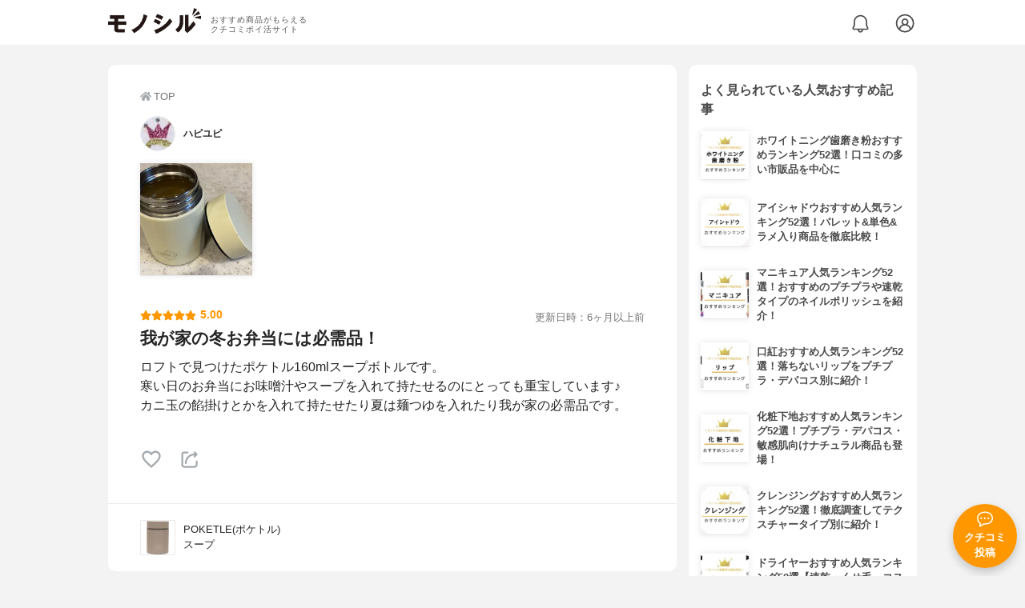

--- FILE ---
content_type: text/html; charset=utf-8
request_url: https://monocil.jp/reviews/26065/
body_size: 18283
content:
<!DOCTYPE html><html class="no-js" lang="ja"><head><meta charset="utf-8"/><meta content="width=device-width, initial-scale=1, viewport-fit=cover" name="viewport"/><meta content="on" http-equiv="x-dns-prefetch-control"/><title>『我が家の冬お弁当には必需品！』by ハピユピ : POKETLE(ポケトル) スープの口コミ | モノシル</title><script async="">document.documentElement.classList.remove("no-js")</script><link crossorigin="" href="//storage.monocil.jp" rel="preconnect dns-prefetch"/><link href="//www.googletagmanager.com" rel="preconnect dns-prefetch"/><link href="//www.google-analytics.com" rel="dns-prefetch"/><link href="//www.googleadservices.com" rel="dns-prefetch"/><link href="//googleads.g.doubleclick.net" rel="dns-prefetch"/><meta content="index,follow" name="robots"/><meta content="ハピユピさんのPOKETLE(ポケトル) スープの良い点・メリットに関するリアルな感想・口コミレビュー。ロフトで見つけたポケトル160mlスープボトルです。寒い日の…" name="description"/><meta content="クチコミ,口コミ,評判,ハピユピ,おすすめ,使用感,検証,批評,レビュー,スープジャー" name="keywords"/><meta content="モノシル" name="author"/><meta content="summary_large_image" name="twitter:card"/><meta content="@monocil_jp" name="twitter:site"/><meta content="https://storage.monocil.jp/review_images/a3b39726-e779-45e0-87e3-84c22dde5558.jpeg" name="thumbnail"/><meta content="https://storage.monocil.jp/review_images/a3b39726-e779-45e0-87e3-84c22dde5558.jpeg" property="og:image"/><meta content="https://monocil.jp/reviews/26065/" property="og:url"/><meta content="『我が家の冬お弁当には必需品！』by ハピユピ : POKETLE(ポケトル) スープの口コミ" property="og:title"/><meta content="website" property="og:type"/><meta content="ハピユピさんのPOKETLE(ポケトル) スープの良い点・メリットに関するリアルな感想・口コミレビュー。ロフトで見つけたポケトル160mlスープボトルです。寒い日の…" property="og:description"/><meta content="モノシル" property="og:site_name"/><meta content="ja_JP" property="og:locale"/><meta content="101949925008231" property="fb:admins"/><meta content="acf446edea54c81db5ba3ddece72d2c0" name="p:domain_verify"/><link href="https://storage.monocil.jp/static/common/favicon/favicon.ico" rel="icon" type="image/x-icon"/><link href="https://storage.monocil.jp/static/common/favicon/favicon.ico" rel="shortcut icon" type="image/x-icon"/><link href="https://storage.monocil.jp/static/common/favicon/apple-touch-icon.png" rel="apple-touch-icon" sizes="180x180"/><meta content="モノシル" name="apple-mobile-web-app-title"/><meta content="モノシル" name="application-name"/><meta content="#f3f3f3" name="msapplication-TileColor"/><meta content="#f3f3f3" name="theme-color"/><link href="https://monocil.jp/reviews/26065/" rel="canonical"/><link href="https://monocil.jp/feed/category-rankings/" rel="alternate" title="モノシル » ランキングフィード" type="application/rss+xml"/><link as="style" href="https://storage.monocil.jp/static/common/scss/main.css" rel="stylesheet preload" type="text/css"/><script defer="">const likeApiUrl='https://monocil.jp/reviews/like/';const likeImgUrl='https://storage.monocil.jp/static/common/svg/heart_outline.svg';const likedImgUrl='https://storage.monocil.jp/static/common/svg/heart.svg';const registerUrl='https://monocil.jp/users/me/login/';</script><link as="script" href="https://storage.monocil.jp/static/common/js/main.min.js" rel="preload"/><script defer="" src="https://storage.monocil.jp/static/common/js/main.min.js" type="text/javascript"></script><script>(function(w,d,s,l,i){w[l]=w[l]||[];w[l].push({'gtm.start':
      new Date().getTime(),event:'gtm.js'});var f=d.getElementsByTagName(s)[0],
      j=d.createElement(s),dl=l!='dataLayer'?'&l='+l:'';j.async=true;j.src=
      'https://www.googletagmanager.com/gtm.js?id='+i+dl;f.parentNode.insertBefore(j,f);
      })(window,document,'script','dataLayer','GTM-P59CKPP');</script><script type="application/ld+json">{"@context": "http://schema.org/", "@type": "Review", "author": {"@type": "Person", "image": "https://storage.monocil.jp/user_icons/2eebb530-8478-4b5a-87d1-e3d39b5a98c3.jpg", "name": "ハピユピ", "url": "https://monocil.jp/users/3ta17RyWz1cQTJv/"}, "dateModified": "2021-02-08 04:38:16.704627+00:00", "datePublished": "2021-02-07 22:32:38.178879+00:00", "description": "ハピユピさんのPOKETLE(ポケトル) スープの良い点・メリットに関するリアルな感想・口コミレビュー。ロフトで見つけたポケトル160mlスープボトルです。寒い日の…", "image": ["https://storage.monocil.jp/review_images/a3b39726-e779-45e0-87e3-84c22dde5558.jpeg"], "itemReviewed": {"@type": "Product", "aggregateRating": {"@type": "AggregateRating", "ratingCount": "1", "ratingValue": "3.07"}, "brand": {"@type": "Brand", "name": "POKETLE(ポケトル)"}, "image": "https://storage.monocil.jp/item_images/e2b06041-befc-40bd-8af3-d34e6b96bbea.jpg", "name": "POKETLE(ポケトル) スープ"}, "mainEntityOfPage": {"@id": "https://monocil.jp/reviews/26065/", "@type": "WebPage"}, "name": "『我が家の冬お弁当には必需品！』by ハピユピ : POKETLE(ポケトル) スープの口コミ", "publisher": {"@id": "https://dot-a.co.jp/", "@type": "Organization", "name": "株式会社ドットエー"}, "reviewBody": "ロフトで見つけたポケトル160mlスープボトルです。寒い日のお弁当にお味噌汁やスープを入れて持たせるのにとっても重宝しています♪カニ玉の餡掛けとかを入れて持たせたり夏は麺つゆを入れたり我が家の必需品です。", "reviewRating": {"@type": "Rating", "ratingValue": "5.0"}}</script></head><body><noscript><iframe height="0" src="https://www.googletagmanager.com/ns.html?id=GTM-P59CKPP" style="display:none;visibility:hidden" width="0"></iframe></noscript><header class="header"><div class="header__wrapper"><div class="header-logo"><a class="header-logo__link" href="https://monocil.jp/"><img alt="モノシル | おすすめ商品がもらえるクチコミポイ活サイト" class="header-logo__img" height="103" loading="eager" src="https://storage.monocil.jp/static/common/img/logo.png" width="372"/></a><p class="header-logo__subtitle">おすすめ商品がもらえる<br/>クチコミポイ活サイト</p></div><div class="header-link"><a class="header-link__notification" href="https://monocil.jp/notifications/list/" id="notification"><img alt="通知ページ" class="" height="27" loading="eager" src="https://storage.monocil.jp/static/common/svg/bell.svg" width="27"/></a> <a class="header-link__user" href="/users/me/login/"><img alt="ユーザーログイン・新規登録ページ" class="" height="28" loading="eager" src="https://storage.monocil.jp/static/common/svg/user.svg" width="28"/></a></div></div></header><a class="btn-review-post" href="https://monocil.jp/reviews/new/"><div class="btn-review-post__wrapper"><img alt="口コミ・評判投稿" class="btn-review-post__img lazy" data-src="https://storage.monocil.jp/static/common/svg/comment.svg" height="20" loading="lazy" src="[data-uri]" width="20"/><noscript><img alt="口コミ・評判投稿" class="btn-review-post__img lazy" height="20" loading="lazy" src="https://storage.monocil.jp/static/common/svg/comment.svg" width="20"/></noscript><p class="btn-review-post__txt">クチコミ<br/>投稿</p></div></a><div class="wrap"><main class="main"><header class="page-header page-header--conn-article"><nav class="breadcrumb"><ol class="breadcrumb__list" itemscope="" itemtype="http://schema.org/BreadcrumbList"><li class="breadcrumb__li" itemprop="itemListElement" itemscope="" itemtype="http://schema.org/ListItem"><a class="breadcrumb__link" href="https://monocil.jp/" itemprop="item"><div class="breadcrumb__icon-wrapper--home"><img alt="HOME" class="breadcrumb__icon--home" height="14" loading="eager" src="https://storage.monocil.jp/static/common/svg/home.svg" width="14"/></div><span itemprop="name">TOP</span></a><meta content="1" itemprop="position"/></li></ol></nav><div class="review-detail-header"><div class="review-detail-header__user-prof"><a class="review-detail-header__user-link" href="https://monocil.jp/users/3ta17RyWz1cQTJv/"><div class="review-detail-header__user-icon-wrapper"><picture><source srcset="https://storage.monocil.jp/shrink-image/user_icons/2eebb530-8478-4b5a-87d1-e3d39b5a98c3.jpg.webp?width=88&amp;height=88" type="image/webp"/><img alt="ハピユピ " class="review-detail-header__user-icon" height="88" loading="eager" src="https://storage.monocil.jp/user_icons/2eebb530-8478-4b5a-87d1-e3d39b5a98c3.jpg" width="88"/></picture></div><div class="review-detail-header__user-txt"><p><span class="bold">ハピユピ</span></p></div></a></div><ul class="review-img-list"><li class="review-img-list__li"><a aria-label="POKETLE(ポケトル) スープボトルを使ったハピユピさんのクチコミ画像1" class="review-img-list__link" data-caption="POKETLE(ポケトル) スープボトルを使ったハピユピさんのクチコミ画像1" data-fancybox="
                 260659385" href="
https://storage.monocil.jp/shrink-image/review_images/a3b39726-e779-45e0-87e3-84c22dde5558.jpeg.webp?width=750&amp;height=750"><picture><source data-srcset="https://storage.monocil.jp/shrink-image/review_images/a3b39726-e779-45e0-87e3-84c22dde5558.jpeg.webp?width=300&amp;height=300" type="image/webp"/><img alt="POKETLE(ポケトル) スープボトルを使ったハピユピさんのクチコミ画像1" class="review-img-list__img lazy" data-src="https://storage.monocil.jp/review_images/a3b39726-e779-45e0-87e3-84c22dde5558.jpeg" height="300" loading="lazy" src="[data-uri]" width="300"/></picture><noscript><picture><source srcset="https://storage.monocil.jp/shrink-image/review_images/a3b39726-e779-45e0-87e3-84c22dde5558.jpeg.webp?width=300&amp;height=300" type="image/webp"/><img alt="POKETLE(ポケトル) スープボトルを使ったハピユピさんのクチコミ画像1" class="review-img-list__img lazy" height="300" loading="lazy" src="https://storage.monocil.jp/review_images/a3b39726-e779-45e0-87e3-84c22dde5558.jpeg" width="300"/></picture></noscript></a></li></ul><div class="review-detail-header__flex-container"><div class="rate-star"><span class="rate-star__star"><img alt="★" data-src="https://storage.monocil.jp/static/common/svg/star.svg" height="14" loading="lazy" src="https://storage.monocil.jp/static/common/svg/star.svg" width="14"/><img alt="★" data-src="https://storage.monocil.jp/static/common/svg/star.svg" height="14" loading="lazy" src="https://storage.monocil.jp/static/common/svg/star.svg" width="14"/><img alt="★" data-src="https://storage.monocil.jp/static/common/svg/star.svg" height="14" loading="lazy" src="https://storage.monocil.jp/static/common/svg/star.svg" width="14"/><img alt="★" data-src="https://storage.monocil.jp/static/common/svg/star.svg" height="14" loading="lazy" src="https://storage.monocil.jp/static/common/svg/star.svg" width="14"/><img alt="★" data-src="https://storage.monocil.jp/static/common/svg/star.svg" height="14" loading="lazy" src="https://storage.monocil.jp/static/common/svg/star.svg" width="14"/></span><span class="rate-star__rate">5.00</span></div><div class="review-detail-header__date"><time class="review-detail-header__update-time" datetime="2021-02-08 04:38:16.704627+00:00" itemprop="dateModified">更新日時：6ヶ月以上前</time></div></div><h1 class="review-detail-header__title">我が家の冬お弁当には必需品！</h1></div></header><article><div class="review-details"><p class="review-details__txt">ロフトで見つけたポケトル160mlスープボトルです。<br/>寒い日のお弁当にお味噌汁やスープを入れて持たせるのにとっても重宝しています♪<br/>カニ玉の餡掛けとかを入れて持たせたり夏は麺つゆを入れたり我が家の必需品です。</p><div class="review-details__reaction"><button class="review-details__like-btn" id="likeBtn26065" onclick="like(26065)"><img alt="いいねハート" class="like lazy" data-src="https://storage.monocil.jp/static/common/svg/heart_outline.svg" height="28" loading="lazy" src="[data-uri]" width="28"/><noscript><img alt="いいねハート" class="like lazy" height="28" loading="lazy" src="https://storage.monocil.jp/static/common/svg/heart_outline.svg" width="28"/></noscript></button><button class="review-details__share-btn" id="modalOpenBtn"><img alt="シェア" class="review-details__share-icon lazy" data-src="https://storage.monocil.jp/static/common/svg/share.svg" height="27" loading="lazy" src="[data-uri]" width="27"/><noscript><img alt="シェア" class="review-details__share-icon lazy" height="27" loading="lazy" src="https://storage.monocil.jp/static/common/svg/share.svg" width="27"/></noscript></button></div><a href="https://monocil.jp/items/9385/"><div class="review-details__product"><div class="review-details__product-img-wrapper"><picture><source data-srcset="https://storage.monocil.jp/shrink-image/item_images/e2b06041-befc-40bd-8af3-d34e6b96bbea.jpg.webp?width=88&amp;height=88" type="image/webp"/><img alt="POKETLE(ポケトル) スープ" class="review-details__product-img lazy" data-src="https://storage.monocil.jp/item_images/e2b06041-befc-40bd-8af3-d34e6b96bbea.jpg" height="88" loading="lazy" src="[data-uri]" width="88"/></picture><noscript><picture><source srcset="https://storage.monocil.jp/shrink-image/item_images/e2b06041-befc-40bd-8af3-d34e6b96bbea.jpg.webp?width=88&amp;height=88" type="image/webp"/><img alt="POKETLE(ポケトル) スープ" class="review-details__product-img lazy" height="88" loading="lazy" src="https://storage.monocil.jp/item_images/e2b06041-befc-40bd-8af3-d34e6b96bbea.jpg" width="88"/></picture></noscript></div><div class="review-details__product-txt"><p>POKETLE(ポケトル)</p><p>スープ</p></div></div></a></div><div class="divider"></div><section class="list-container"><div class="list-container__header"><h2 class="list-container__title">スープジャーおすすめランキング</h2></div><ul class="product-slide-list"><li class="product-slide-list__li"><a href="https://monocil.jp/items/16677/"><div class="product-slide-list__li-content-wrapper"><p class="rank-num--1">1位</p><div class="product-slide-list__img-wrapper"><picture><source data-srcset="https://storage.monocil.jp/shrink-image/item_images/e14b30e7-2a1f-48e5-a0fb-26783fca96e7.jpg.webp?width=375&amp;height=375" type="image/webp"/><img alt="スープジャーおすすめ商品：THERMOS(サーモス) 真空断熱スープジャー JBR-300" class="product-slide-list__img lazy" data-src="https://storage.monocil.jp/item_images/e14b30e7-2a1f-48e5-a0fb-26783fca96e7.jpg" height="375" loading="lazy" src="[data-uri]" width="375"/></picture><noscript><picture><source srcset="https://storage.monocil.jp/shrink-image/item_images/e14b30e7-2a1f-48e5-a0fb-26783fca96e7.jpg.webp?width=375&amp;height=375" type="image/webp"/><img alt="スープジャーおすすめ商品：THERMOS(サーモス) 真空断熱スープジャー JBR-300" class="product-slide-list__img lazy" height="375" loading="lazy" src="https://storage.monocil.jp/item_images/e14b30e7-2a1f-48e5-a0fb-26783fca96e7.jpg" width="375"/></picture></noscript></div><p class="product-slide-list__txt-brand-name">THERMOS(サーモス)</p><p class="product-slide-list__txt-products-name">真空断熱スープジャー JBR-300</p><div class="rate-star"><span class="rate-star__star"><img alt="★" data-src="https://storage.monocil.jp/static/common/svg/star.svg" height="14" loading="lazy" src="https://storage.monocil.jp/static/common/svg/star.svg" width="14"/><img alt="★" data-src="https://storage.monocil.jp/static/common/svg/star.svg" height="14" loading="lazy" src="https://storage.monocil.jp/static/common/svg/star.svg" width="14"/><img alt="★" data-src="https://storage.monocil.jp/static/common/svg/star.svg" height="14" loading="lazy" src="https://storage.monocil.jp/static/common/svg/star.svg" width="14"/><img alt="★" data-src="https://storage.monocil.jp/static/common/svg/star_half.svg" height="13" loading="lazy" src="https://storage.monocil.jp/static/common/svg/star_half.svg" width="13"/><img alt="☆" data-src="https://storage.monocil.jp/static/common/svg/star_empty.svg" height="14" loading="lazy" src="https://storage.monocil.jp/static/common/svg/star_empty.svg" width="14"/></span><span class="rate-star__rate">3.15</span><span class="rate-star__reviews-cnt">(1)</span></div><p class="product-slide-list__txt-price">¥1,980</p></div></a></li><li class="product-slide-list__li"><a href="https://monocil.jp/items/97984/"><div class="product-slide-list__li-content-wrapper"><p class="rank-num--2">2位</p><div class="product-slide-list__img-wrapper"><picture><source data-srcset="https://storage.monocil.jp/shrink-image/item_images/2b1ee256-345f-4d69-bd98-c6f32f46560d.jpg.webp?width=375&amp;height=375" type="image/webp"/><img alt="スープジャーおすすめ商品：STANLEY(スタンレー) クラシック真空フードジャー" class="product-slide-list__img lazy" data-src="https://storage.monocil.jp/item_images/2b1ee256-345f-4d69-bd98-c6f32f46560d.jpg" height="375" loading="lazy" src="[data-uri]" width="375"/></picture><noscript><picture><source srcset="https://storage.monocil.jp/shrink-image/item_images/2b1ee256-345f-4d69-bd98-c6f32f46560d.jpg.webp?width=375&amp;height=375" type="image/webp"/><img alt="スープジャーおすすめ商品：STANLEY(スタンレー) クラシック真空フードジャー" class="product-slide-list__img lazy" height="375" loading="lazy" src="https://storage.monocil.jp/item_images/2b1ee256-345f-4d69-bd98-c6f32f46560d.jpg" width="375"/></picture></noscript></div><p class="product-slide-list__txt-brand-name">STANLEY(スタンレー)</p><p class="product-slide-list__txt-products-name">クラシック真空フードジャー</p><div class="rate-star"><span class="rate-star__star"><img alt="★" data-src="https://storage.monocil.jp/static/common/svg/star.svg" height="14" loading="lazy" src="https://storage.monocil.jp/static/common/svg/star.svg" width="14"/><img alt="★" data-src="https://storage.monocil.jp/static/common/svg/star.svg" height="14" loading="lazy" src="https://storage.monocil.jp/static/common/svg/star.svg" width="14"/><img alt="★" data-src="https://storage.monocil.jp/static/common/svg/star.svg" height="14" loading="lazy" src="https://storage.monocil.jp/static/common/svg/star.svg" width="14"/><img alt="★" data-src="https://storage.monocil.jp/static/common/svg/star_half.svg" height="13" loading="lazy" src="https://storage.monocil.jp/static/common/svg/star_half.svg" width="13"/><img alt="☆" data-src="https://storage.monocil.jp/static/common/svg/star_empty.svg" height="14" loading="lazy" src="https://storage.monocil.jp/static/common/svg/star_empty.svg" width="14"/></span><span class="rate-star__rate">3.15</span></div><p class="product-slide-list__txt-price">¥4,950</p></div></a></li><li class="product-slide-list__li"><a href="https://monocil.jp/items/97989/"><div class="product-slide-list__li-content-wrapper"><p class="rank-num--3">3位</p><div class="product-slide-list__img-wrapper"><picture><source data-srcset="https://storage.monocil.jp/shrink-image/item_images/38de5324-a9e9-41c0-976e-242a101fce80.jpg.webp?width=375&amp;height=375" type="image/webp"/><img alt="スープジャーおすすめ商品：象印(ZOJIRUSHI) ステンレスクック＆フードジャー SW-JA75" class="product-slide-list__img lazy" data-src="https://storage.monocil.jp/item_images/38de5324-a9e9-41c0-976e-242a101fce80.jpg" height="375" loading="lazy" src="[data-uri]" width="375"/></picture><noscript><picture><source srcset="https://storage.monocil.jp/shrink-image/item_images/38de5324-a9e9-41c0-976e-242a101fce80.jpg.webp?width=375&amp;height=375" type="image/webp"/><img alt="スープジャーおすすめ商品：象印(ZOJIRUSHI) ステンレスクック＆フードジャー SW-JA75" class="product-slide-list__img lazy" height="375" loading="lazy" src="https://storage.monocil.jp/item_images/38de5324-a9e9-41c0-976e-242a101fce80.jpg" width="375"/></picture></noscript></div><p class="product-slide-list__txt-brand-name">象印(ZOJIRUSHI)</p><p class="product-slide-list__txt-products-name">ステンレスクック＆フードジャー SW-JA75</p><div class="rate-star"><span class="rate-star__star"><img alt="★" data-src="https://storage.monocil.jp/static/common/svg/star.svg" height="14" loading="lazy" src="https://storage.monocil.jp/static/common/svg/star.svg" width="14"/><img alt="★" data-src="https://storage.monocil.jp/static/common/svg/star.svg" height="14" loading="lazy" src="https://storage.monocil.jp/static/common/svg/star.svg" width="14"/><img alt="★" data-src="https://storage.monocil.jp/static/common/svg/star.svg" height="14" loading="lazy" src="https://storage.monocil.jp/static/common/svg/star.svg" width="14"/><img alt="★" data-src="https://storage.monocil.jp/static/common/svg/star_half.svg" height="13" loading="lazy" src="https://storage.monocil.jp/static/common/svg/star_half.svg" width="13"/><img alt="☆" data-src="https://storage.monocil.jp/static/common/svg/star_empty.svg" height="14" loading="lazy" src="https://storage.monocil.jp/static/common/svg/star_empty.svg" width="14"/></span><span class="rate-star__rate">3.15</span></div><p class="product-slide-list__txt-price">¥2,172</p></div></a></li><li class="product-slide-list__li"><a href="https://monocil.jp/items/97991/"><div class="product-slide-list__li-content-wrapper"><p class="rank-num">4位</p><div class="product-slide-list__img-wrapper"><picture><source data-srcset="https://storage.monocil.jp/shrink-image/item_images/ff7c5fcb-c5be-45dd-8d45-95ec6f7de991.jpg.webp?width=375&amp;height=375" type="image/webp"/><img alt="スープジャーおすすめ商品：IKEA(イケア) EFTERFRÅGAD エフテルフローガド" class="product-slide-list__img lazy" data-src="https://storage.monocil.jp/item_images/ff7c5fcb-c5be-45dd-8d45-95ec6f7de991.jpg" height="375" loading="lazy" src="[data-uri]" width="375"/></picture><noscript><picture><source srcset="https://storage.monocil.jp/shrink-image/item_images/ff7c5fcb-c5be-45dd-8d45-95ec6f7de991.jpg.webp?width=375&amp;height=375" type="image/webp"/><img alt="スープジャーおすすめ商品：IKEA(イケア) EFTERFRÅGAD エフテルフローガド" class="product-slide-list__img lazy" height="375" loading="lazy" src="https://storage.monocil.jp/item_images/ff7c5fcb-c5be-45dd-8d45-95ec6f7de991.jpg" width="375"/></picture></noscript></div><p class="product-slide-list__txt-brand-name">IKEA(イケア)</p><p class="product-slide-list__txt-products-name">EFTERFRÅGAD エフテルフローガド</p><div class="rate-star"><span class="rate-star__star"><img alt="★" data-src="https://storage.monocil.jp/static/common/svg/star.svg" height="14" loading="lazy" src="https://storage.monocil.jp/static/common/svg/star.svg" width="14"/><img alt="★" data-src="https://storage.monocil.jp/static/common/svg/star.svg" height="14" loading="lazy" src="https://storage.monocil.jp/static/common/svg/star.svg" width="14"/><img alt="★" data-src="https://storage.monocil.jp/static/common/svg/star.svg" height="14" loading="lazy" src="https://storage.monocil.jp/static/common/svg/star.svg" width="14"/><img alt="★" data-src="https://storage.monocil.jp/static/common/svg/star_half.svg" height="13" loading="lazy" src="https://storage.monocil.jp/static/common/svg/star_half.svg" width="13"/><img alt="☆" data-src="https://storage.monocil.jp/static/common/svg/star_empty.svg" height="14" loading="lazy" src="https://storage.monocil.jp/static/common/svg/star_empty.svg" width="14"/></span><span class="rate-star__rate">3.15</span></div><p class="product-slide-list__txt-price">¥999</p></div></a></li><li class="product-slide-list__li"><a href="https://monocil.jp/items/97993/"><div class="product-slide-list__li-content-wrapper"><p class="rank-num">5位</p><div class="product-slide-list__img-wrapper"><picture><source data-srcset="https://storage.monocil.jp/shrink-image/item_images/e0b9cd1f-d4cc-4d24-bf02-09c7f41a68f5.jpg.webp?width=375&amp;height=375" type="image/webp"/><img alt="スープジャーおすすめ商品：THERMOS(サーモス) 真空断熱スープジャー JBT-400" class="product-slide-list__img lazy" data-src="https://storage.monocil.jp/item_images/e0b9cd1f-d4cc-4d24-bf02-09c7f41a68f5.jpg" height="375" loading="lazy" src="[data-uri]" width="375"/></picture><noscript><picture><source srcset="https://storage.monocil.jp/shrink-image/item_images/e0b9cd1f-d4cc-4d24-bf02-09c7f41a68f5.jpg.webp?width=375&amp;height=375" type="image/webp"/><img alt="スープジャーおすすめ商品：THERMOS(サーモス) 真空断熱スープジャー JBT-400" class="product-slide-list__img lazy" height="375" loading="lazy" src="https://storage.monocil.jp/item_images/e0b9cd1f-d4cc-4d24-bf02-09c7f41a68f5.jpg" width="375"/></picture></noscript></div><p class="product-slide-list__txt-brand-name">THERMOS(サーモス)</p><p class="product-slide-list__txt-products-name">真空断熱スープジャー JBT-400</p><div class="rate-star"><span class="rate-star__star"><img alt="★" data-src="https://storage.monocil.jp/static/common/svg/star.svg" height="14" loading="lazy" src="https://storage.monocil.jp/static/common/svg/star.svg" width="14"/><img alt="★" data-src="https://storage.monocil.jp/static/common/svg/star.svg" height="14" loading="lazy" src="https://storage.monocil.jp/static/common/svg/star.svg" width="14"/><img alt="★" data-src="https://storage.monocil.jp/static/common/svg/star.svg" height="14" loading="lazy" src="https://storage.monocil.jp/static/common/svg/star.svg" width="14"/><img alt="★" data-src="https://storage.monocil.jp/static/common/svg/star_half.svg" height="13" loading="lazy" src="https://storage.monocil.jp/static/common/svg/star_half.svg" width="13"/><img alt="☆" data-src="https://storage.monocil.jp/static/common/svg/star_empty.svg" height="14" loading="lazy" src="https://storage.monocil.jp/static/common/svg/star_empty.svg" width="14"/></span><span class="rate-star__rate">3.15</span><span class="rate-star__reviews-cnt">(1)</span></div><p class="product-slide-list__txt-price">¥2,256</p></div></a></li></ul></section><div class="divider"></div><section class="list-container--reviews"><div class="list-tab"><div class="list-tab__tabs--reviews"><div class="list-tab__tab-item"><h2 class="list-tab__tab-item-title">関連おすすめクチコミ</h2></div></div></div><div class="divider"></div><ul class="review-list"><li class="review-list__li"><div class="review-container"><div class="review-container__header"><div class="review-container__prof"><a class="review-container__prof-link" href="https://monocil.jp/users/flowermoon/"><div class="review-container__prof-img-wrapper"><picture><source data-srcset="https://storage.monocil.jp/shrink-image/user_icons/9829d809-4a37-4cd9-be52-ea80c66ffffa.jpg.webp?width=88&amp;height=88" type="image/webp"/><img alt="ohana / 30代後半 / 女性のプロフィール画像" class="review-container__prof-img lazy" data-src="https://storage.monocil.jp/user_icons/9829d809-4a37-4cd9-be52-ea80c66ffffa.jpg" height="88" loading="lazy" src="[data-uri]" width="88"/></picture><noscript><picture><source srcset="https://storage.monocil.jp/shrink-image/user_icons/9829d809-4a37-4cd9-be52-ea80c66ffffa.jpg.webp?width=88&amp;height=88" type="image/webp"/><img alt="ohana / 30代後半 / 女性のプロフィール画像" class="review-container__prof-img lazy" height="88" loading="lazy" src="https://storage.monocil.jp/user_icons/9829d809-4a37-4cd9-be52-ea80c66ffffa.jpg" width="88"/></picture></noscript></div><div class="review-container__prof-txt-wrapper"><p class="review-container__prof-txt"><span class="bold">ohana</span></p></div></a></div></div><div class="review-container__main"><a class="review-container__link" href="https://monocil.jp/reviews/65184/"><ul class="review-container__img-list"><li class="review-container__img-li"><picture><source data-srcset="https://storage.monocil.jp/shrink-image/review_images/672b213d-2206-46dd-bca0-5835c40f7f5b.jpg.webp?width=300&amp;height=300" type="image/webp"/><img alt="MARNA(マーナ) 極 冷凍ごはん容器に関するohanaさんの口コミ画像1" class="review-container__img lazy" data-src="https://storage.monocil.jp/review_images/672b213d-2206-46dd-bca0-5835c40f7f5b.jpg" height="300" loading="lazy" src="[data-uri]" width="300"/></picture><noscript><picture><source srcset="https://storage.monocil.jp/shrink-image/review_images/672b213d-2206-46dd-bca0-5835c40f7f5b.jpg.webp?width=300&amp;height=300" type="image/webp"/><img alt="MARNA(マーナ) 極 冷凍ごはん容器に関するohanaさんの口コミ画像1" class="review-container__img lazy" height="300" loading="lazy" src="https://storage.monocil.jp/review_images/672b213d-2206-46dd-bca0-5835c40f7f5b.jpg" width="300"/></picture></noscript></li><li class="review-container__img-li"><picture><source data-srcset="https://storage.monocil.jp/shrink-image/review_images/dbdcaea8-7c33-422b-9f7b-58593f209d12.jpg.webp?width=300&amp;height=300" type="image/webp"/><img alt="MARNA(マーナ) 極 冷凍ごはん容器に関するohanaさんの口コミ画像2" class="review-container__img lazy" data-src="https://storage.monocil.jp/review_images/dbdcaea8-7c33-422b-9f7b-58593f209d12.jpg" height="300" loading="lazy" src="[data-uri]" width="300"/></picture><noscript><picture><source srcset="https://storage.monocil.jp/shrink-image/review_images/dbdcaea8-7c33-422b-9f7b-58593f209d12.jpg.webp?width=300&amp;height=300" type="image/webp"/><img alt="MARNA(マーナ) 極 冷凍ごはん容器に関するohanaさんの口コミ画像2" class="review-container__img lazy" height="300" loading="lazy" src="https://storage.monocil.jp/review_images/dbdcaea8-7c33-422b-9f7b-58593f209d12.jpg" width="300"/></picture></noscript></li><li class="review-container__img-li"><picture><source data-srcset="https://storage.monocil.jp/shrink-image/review_images/ddf5b00c-cd1f-4a16-b378-3ed942afab77.jpg.webp?width=300&amp;height=300" type="image/webp"/><img alt="MARNA(マーナ) 極 冷凍ごはん容器に関するohanaさんの口コミ画像3" class="review-container__img lazy" data-src="https://storage.monocil.jp/review_images/ddf5b00c-cd1f-4a16-b378-3ed942afab77.jpg" height="300" loading="lazy" src="[data-uri]" width="300"/></picture><noscript><picture><source srcset="https://storage.monocil.jp/shrink-image/review_images/ddf5b00c-cd1f-4a16-b378-3ed942afab77.jpg.webp?width=300&amp;height=300" type="image/webp"/><img alt="MARNA(マーナ) 極 冷凍ごはん容器に関するohanaさんの口コミ画像3" class="review-container__img lazy" height="300" loading="lazy" src="https://storage.monocil.jp/review_images/ddf5b00c-cd1f-4a16-b378-3ed942afab77.jpg" width="300"/></picture></noscript></li></ul><div class="review-container__detail-wrapper"><div class="rate-star"><span class="rate-star__star"><img alt="★" data-src="https://storage.monocil.jp/static/common/svg/star.svg" height="14" loading="lazy" src="https://storage.monocil.jp/static/common/svg/star.svg" width="14"/><img alt="★" data-src="https://storage.monocil.jp/static/common/svg/star.svg" height="14" loading="lazy" src="https://storage.monocil.jp/static/common/svg/star.svg" width="14"/><img alt="★" data-src="https://storage.monocil.jp/static/common/svg/star.svg" height="14" loading="lazy" src="https://storage.monocil.jp/static/common/svg/star.svg" width="14"/><img alt="☆" data-src="https://storage.monocil.jp/static/common/svg/star_empty.svg" height="14" loading="lazy" src="https://storage.monocil.jp/static/common/svg/star_empty.svg" width="14"/><img alt="☆" data-src="https://storage.monocil.jp/static/common/svg/star_empty.svg" height="14" loading="lazy" src="https://storage.monocil.jp/static/common/svg/star_empty.svg" width="14"/></span><span class="rate-star__rate">3.00</span></div><h3 class="review-container__title">お米を解凍した時の余分な水分落としてふっくら解凍😆</h3><p class="review-container__desc">ちょっと炊きすぎた時のご飯を美味しく冷凍できるご飯容器です🤗お一人暮らしの方にもオススメ☝️✨沢山炊いて美味しく保存すれば、疲れて帰ってきてもすぐに美味しいご飯…<span class="review-container__desc-see-more">続きを見る</span></p></div></a></div><div class="review-container__footer"><div class="review-container__reaction"><button class="review-container__like-btn" id="likeBtn65184" onclick="like(65184)"><img alt="いいねハート" class="like lazy" data-src="https://storage.monocil.jp/static/common/svg/heart_outline.svg" height="28" loading="lazy" src="[data-uri]" width="28"/><noscript><img alt="いいねハート" class="like lazy" height="28" loading="lazy" src="https://storage.monocil.jp/static/common/svg/heart_outline.svg" width="28"/></noscript></button></div><a href="https://monocil.jp/items/103106/"><div class="review-container__product"><div class="review-container__product-img-wrapper"><picture><source data-srcset="https://storage.monocil.jp/shrink-image/item_images/5ed39bb9-43c2-4d64-bae6-07a3219a3ed8.jpg.webp?width=88&amp;height=88" type="image/webp"/><img alt="MARNA(マーナ) 極 冷凍ごはん容器" class="review-container__product-img lazy" data-src="https://storage.monocil.jp/item_images/5ed39bb9-43c2-4d64-bae6-07a3219a3ed8.jpg" height="88" loading="lazy" src="[data-uri]" width="88"/></picture><noscript><picture><source srcset="https://storage.monocil.jp/shrink-image/item_images/5ed39bb9-43c2-4d64-bae6-07a3219a3ed8.jpg.webp?width=88&amp;height=88" type="image/webp"/><img alt="MARNA(マーナ) 極 冷凍ごはん容器" class="review-container__product-img lazy" height="88" loading="lazy" src="https://storage.monocil.jp/item_images/5ed39bb9-43c2-4d64-bae6-07a3219a3ed8.jpg" width="88"/></picture></noscript></div><div class="review-container__product-name"><p class="review-container__product-txt">MARNA(マーナ)</p><p class="review-container__product-txt">極 冷凍ごはん容器</p></div></div></a></div></div></li><li class="review-list__li"><div class="review-container"><div class="review-container__header"><div class="review-container__prof"><a class="review-container__prof-link" href="https://monocil.jp/users/COPPY5/"><div class="review-container__prof-img-wrapper"><picture><source data-srcset="https://storage.monocil.jp/shrink-image/user_icons/10dccfa9-b78f-4d55-86d5-9d8988b96681.jpeg.webp?width=88&amp;height=88" type="image/webp"/><img alt="COPPY / 50代 / 女性のプロフィール画像" class="review-container__prof-img lazy" data-src="https://storage.monocil.jp/user_icons/10dccfa9-b78f-4d55-86d5-9d8988b96681.jpeg" height="88" loading="lazy" src="[data-uri]" width="88"/></picture><noscript><picture><source srcset="https://storage.monocil.jp/shrink-image/user_icons/10dccfa9-b78f-4d55-86d5-9d8988b96681.jpeg.webp?width=88&amp;height=88" type="image/webp"/><img alt="COPPY / 50代 / 女性のプロフィール画像" class="review-container__prof-img lazy" height="88" loading="lazy" src="https://storage.monocil.jp/user_icons/10dccfa9-b78f-4d55-86d5-9d8988b96681.jpeg" width="88"/></picture></noscript></div><div class="review-container__prof-txt-wrapper"><p class="review-container__prof-txt">40代主婦</p><p class="review-container__prof-txt"><span class="bold">COPPY</span></p></div></a></div></div><div class="review-container__main"><a class="review-container__link" href="https://monocil.jp/reviews/64811/"><ul class="review-container__img-list"><li class="review-container__img-li"><picture><source data-srcset="https://storage.monocil.jp/shrink-image/review_images/54584ffd-ddf7-4635-b727-e7579c0b85c6.jpeg.webp?width=300&amp;height=300" type="image/webp"/><img alt="iwaki(イワキ) パック＆レンジの良い点・メリットに関するCOPPYさんの口コミ画像1" class="review-container__img lazy" data-src="https://storage.monocil.jp/review_images/54584ffd-ddf7-4635-b727-e7579c0b85c6.jpeg" height="300" loading="lazy" src="[data-uri]" width="300"/></picture><noscript><picture><source srcset="https://storage.monocil.jp/shrink-image/review_images/54584ffd-ddf7-4635-b727-e7579c0b85c6.jpeg.webp?width=300&amp;height=300" type="image/webp"/><img alt="iwaki(イワキ) パック＆レンジの良い点・メリットに関するCOPPYさんの口コミ画像1" class="review-container__img lazy" height="300" loading="lazy" src="https://storage.monocil.jp/review_images/54584ffd-ddf7-4635-b727-e7579c0b85c6.jpeg" width="300"/></picture></noscript></li><li class="review-container__img-li"><picture><source data-srcset="https://storage.monocil.jp/shrink-image/review_images/dfffb468-c84a-464b-ac3c-79a9f6270a2a.jpeg.webp?width=300&amp;height=300" type="image/webp"/><img alt="iwaki(イワキ) パック＆レンジの良い点・メリットに関するCOPPYさんの口コミ画像2" class="review-container__img lazy" data-src="https://storage.monocil.jp/review_images/dfffb468-c84a-464b-ac3c-79a9f6270a2a.jpeg" height="300" loading="lazy" src="[data-uri]" width="300"/></picture><noscript><picture><source srcset="https://storage.monocil.jp/shrink-image/review_images/dfffb468-c84a-464b-ac3c-79a9f6270a2a.jpeg.webp?width=300&amp;height=300" type="image/webp"/><img alt="iwaki(イワキ) パック＆レンジの良い点・メリットに関するCOPPYさんの口コミ画像2" class="review-container__img lazy" height="300" loading="lazy" src="https://storage.monocil.jp/review_images/dfffb468-c84a-464b-ac3c-79a9f6270a2a.jpeg" width="300"/></picture></noscript></li><li class="review-container__img-li"><picture><source data-srcset="https://storage.monocil.jp/shrink-image/review_images/f9490b12-0ef1-4d9f-9116-0d4663dc5f88.jpeg.webp?width=300&amp;height=300" type="image/webp"/><img alt="iwaki(イワキ) パック＆レンジの良い点・メリットに関するCOPPYさんの口コミ画像3" class="review-container__img lazy" data-src="https://storage.monocil.jp/review_images/f9490b12-0ef1-4d9f-9116-0d4663dc5f88.jpeg" height="300" loading="lazy" src="[data-uri]" width="300"/></picture><noscript><picture><source srcset="https://storage.monocil.jp/shrink-image/review_images/f9490b12-0ef1-4d9f-9116-0d4663dc5f88.jpeg.webp?width=300&amp;height=300" type="image/webp"/><img alt="iwaki(イワキ) パック＆レンジの良い点・メリットに関するCOPPYさんの口コミ画像3" class="review-container__img lazy" height="300" loading="lazy" src="https://storage.monocil.jp/review_images/f9490b12-0ef1-4d9f-9116-0d4663dc5f88.jpeg" width="300"/></picture></noscript></li></ul><div class="review-container__detail-wrapper"><div class="rate-star"><span class="rate-star__star"><img alt="★" data-src="https://storage.monocil.jp/static/common/svg/star.svg" height="14" loading="lazy" src="https://storage.monocil.jp/static/common/svg/star.svg" width="14"/><img alt="★" data-src="https://storage.monocil.jp/static/common/svg/star.svg" height="14" loading="lazy" src="https://storage.monocil.jp/static/common/svg/star.svg" width="14"/><img alt="★" data-src="https://storage.monocil.jp/static/common/svg/star.svg" height="14" loading="lazy" src="https://storage.monocil.jp/static/common/svg/star.svg" width="14"/><img alt="★" data-src="https://storage.monocil.jp/static/common/svg/star.svg" height="14" loading="lazy" src="https://storage.monocil.jp/static/common/svg/star.svg" width="14"/><img alt="★" data-src="https://storage.monocil.jp/static/common/svg/star.svg" height="14" loading="lazy" src="https://storage.monocil.jp/static/common/svg/star.svg" width="14"/></span><span class="rate-star__rate">5.00</span></div><h3 class="review-container__title">ニオイうつりしません</h3><p class="review-container__desc">こちらのガラス容器はサイズが豊富で、とても丈夫です。フタを外せばオープンにも使用できるので、子ども達が小さい頃は、ホットケーキミックスやバナナなどを混ぜるだけの…<span class="review-container__desc-see-more">続きを見る</span></p></div></a></div><div class="review-container__footer"><div class="review-container__reaction"><button class="review-container__like-btn" id="likeBtn64811" onclick="like(64811)"><img alt="いいねハート" class="like lazy" data-src="https://storage.monocil.jp/static/common/svg/heart_outline.svg" height="28" loading="lazy" src="[data-uri]" width="28"/><noscript><img alt="いいねハート" class="like lazy" height="28" loading="lazy" src="https://storage.monocil.jp/static/common/svg/heart_outline.svg" width="28"/></noscript></button></div><a href="https://monocil.jp/items/101025/"><div class="review-container__product"><div class="review-container__product-img-wrapper"><picture><source data-srcset="https://storage.monocil.jp/shrink-image/item_images/fe1210a1-2f16-45ba-8a82-0e334ecccb84.jpg.webp?width=88&amp;height=88" type="image/webp"/><img alt="iwaki(イワキ) パック＆レンジ" class="review-container__product-img lazy" data-src="https://storage.monocil.jp/item_images/fe1210a1-2f16-45ba-8a82-0e334ecccb84.jpg" height="88" loading="lazy" src="[data-uri]" width="88"/></picture><noscript><picture><source srcset="https://storage.monocil.jp/shrink-image/item_images/fe1210a1-2f16-45ba-8a82-0e334ecccb84.jpg.webp?width=88&amp;height=88" type="image/webp"/><img alt="iwaki(イワキ) パック＆レンジ" class="review-container__product-img lazy" height="88" loading="lazy" src="https://storage.monocil.jp/item_images/fe1210a1-2f16-45ba-8a82-0e334ecccb84.jpg" width="88"/></picture></noscript></div><div class="review-container__product-name"><p class="review-container__product-txt">iwaki(イワキ)</p><p class="review-container__product-txt">パック＆レンジ</p></div></div></a></div></div></li><li class="review-list__li"><div class="review-container"><div class="review-container__header"><div class="review-container__prof"><a class="review-container__prof-link" href="https://monocil.jp/users/nachicya/"><div class="review-container__prof-img-wrapper"><picture><source data-srcset="https://storage.monocil.jp/shrink-image/user_icons/ad6b9d08-23cc-4fc4-9275-f2de8e6414fb.jpeg.webp?width=88&amp;height=88" type="image/webp"/><img alt="nachicya / 女性のプロフィール画像" class="review-container__prof-img lazy" data-src="https://storage.monocil.jp/user_icons/ad6b9d08-23cc-4fc4-9275-f2de8e6414fb.jpeg" height="88" loading="lazy" src="[data-uri]" width="88"/></picture><noscript><picture><source srcset="https://storage.monocil.jp/shrink-image/user_icons/ad6b9d08-23cc-4fc4-9275-f2de8e6414fb.jpeg.webp?width=88&amp;height=88" type="image/webp"/><img alt="nachicya / 女性のプロフィール画像" class="review-container__prof-img lazy" height="88" loading="lazy" src="https://storage.monocil.jp/user_icons/ad6b9d08-23cc-4fc4-9275-f2de8e6414fb.jpeg" width="88"/></picture></noscript></div><div class="review-container__prof-txt-wrapper"><p class="review-container__prof-txt"><span class="bold">nachicya</span></p></div></a></div></div><div class="review-container__main"><a class="review-container__link" href="https://monocil.jp/reviews/62812/"><ul class="review-container__img-list"><li class="review-container__img-li"><picture><source data-srcset="https://storage.monocil.jp/shrink-image/review_images/8e6c3787-855c-4d04-a9f2-97a1d795c5e5.jpg.webp?width=300&amp;height=300" type="image/webp"/><img alt="Skater(スケーター) ざる付き 保存容器S  SZR2_186578に関するnachicyaさんの口コミ画像1" class="review-container__img lazy" data-src="https://storage.monocil.jp/review_images/8e6c3787-855c-4d04-a9f2-97a1d795c5e5.jpg" height="300" loading="lazy" src="[data-uri]" width="300"/></picture><noscript><picture><source srcset="https://storage.monocil.jp/shrink-image/review_images/8e6c3787-855c-4d04-a9f2-97a1d795c5e5.jpg.webp?width=300&amp;height=300" type="image/webp"/><img alt="Skater(スケーター) ざる付き 保存容器S  SZR2_186578に関するnachicyaさんの口コミ画像1" class="review-container__img lazy" height="300" loading="lazy" src="https://storage.monocil.jp/review_images/8e6c3787-855c-4d04-a9f2-97a1d795c5e5.jpg" width="300"/></picture></noscript></li><li class="review-container__img-li"></li><li class="review-container__img-li"></li></ul><div class="review-container__detail-wrapper"><div class="rate-star"><span class="rate-star__star"><img alt="★" data-src="https://storage.monocil.jp/static/common/svg/star.svg" height="14" loading="lazy" src="https://storage.monocil.jp/static/common/svg/star.svg" width="14"/><img alt="★" data-src="https://storage.monocil.jp/static/common/svg/star.svg" height="14" loading="lazy" src="https://storage.monocil.jp/static/common/svg/star.svg" width="14"/><img alt="★" data-src="https://storage.monocil.jp/static/common/svg/star.svg" height="14" loading="lazy" src="https://storage.monocil.jp/static/common/svg/star.svg" width="14"/><img alt="☆" data-src="https://storage.monocil.jp/static/common/svg/star_empty.svg" height="14" loading="lazy" src="https://storage.monocil.jp/static/common/svg/star_empty.svg" width="14"/><img alt="☆" data-src="https://storage.monocil.jp/static/common/svg/star_empty.svg" height="14" loading="lazy" src="https://storage.monocil.jp/static/common/svg/star_empty.svg" width="14"/></span><span class="rate-star__rate">3.00</span></div><h3 class="review-container__title">ご飯の冷凍保存をより美味しく！</h3><p class="review-container__desc">ご飯を一気に炊いて余っちゃったことありますよね？そんな時にご飯を冷凍保存しておくためのアイテムがこちらです！ラップで包んで冷凍する方法もありますが、このパックな…<span class="review-container__desc-see-more">続きを見る</span></p></div></a></div><div class="review-container__footer"><div class="review-container__reaction"><button class="review-container__like-btn" id="likeBtn62812" onclick="like(62812)"><img alt="いいねハート" class="like lazy" data-src="https://storage.monocil.jp/static/common/svg/heart_outline.svg" height="28" loading="lazy" src="[data-uri]" width="28"/><noscript><img alt="いいねハート" class="like lazy" height="28" loading="lazy" src="https://storage.monocil.jp/static/common/svg/heart_outline.svg" width="28"/></noscript></button></div><a href="https://monocil.jp/items/112941/"><div class="review-container__product"><div class="review-container__product-img-wrapper"><picture><source data-srcset="https://storage.monocil.jp/shrink-image/item_images/90c621ac-7061-445d-bd17-b2aed884b3bb.jpg.webp?width=88&amp;height=88" type="image/webp"/><img alt="Skater(スケーター) ざる付き 保存容器S  SZR2_186578" class="review-container__product-img lazy" data-src="https://storage.monocil.jp/item_images/90c621ac-7061-445d-bd17-b2aed884b3bb.jpg" height="88" loading="lazy" src="[data-uri]" width="88"/></picture><noscript><picture><source srcset="https://storage.monocil.jp/shrink-image/item_images/90c621ac-7061-445d-bd17-b2aed884b3bb.jpg.webp?width=88&amp;height=88" type="image/webp"/><img alt="Skater(スケーター) ざる付き 保存容器S  SZR2_186578" class="review-container__product-img lazy" height="88" loading="lazy" src="https://storage.monocil.jp/item_images/90c621ac-7061-445d-bd17-b2aed884b3bb.jpg" width="88"/></picture></noscript></div><div class="review-container__product-name"><p class="review-container__product-txt">Skater(スケーター)</p><p class="review-container__product-txt">ざる付き 保存容器S SZR2_186578</p></div></div></a></div></div></li><li class="review-list__li"><div class="review-container"><div class="review-container__header"><div class="review-container__prof"><a class="review-container__prof-link" href="https://monocil.jp/users/mankin/"><div class="review-container__prof-img-wrapper"><picture><source data-srcset="https://storage.monocil.jp/shrink-image/user_icons/6a707223-c0e4-4bd4-9edb-8558c0fcf141.jpeg.webp?width=88&amp;height=88" type="image/webp"/><img alt="maki kajiyama / 女性のプロフィール画像" class="review-container__prof-img lazy" data-src="https://storage.monocil.jp/user_icons/6a707223-c0e4-4bd4-9edb-8558c0fcf141.jpeg" height="88" loading="lazy" src="[data-uri]" width="88"/></picture><noscript><picture><source srcset="https://storage.monocil.jp/shrink-image/user_icons/6a707223-c0e4-4bd4-9edb-8558c0fcf141.jpeg.webp?width=88&amp;height=88" type="image/webp"/><img alt="maki kajiyama / 女性のプロフィール画像" class="review-container__prof-img lazy" height="88" loading="lazy" src="https://storage.monocil.jp/user_icons/6a707223-c0e4-4bd4-9edb-8558c0fcf141.jpeg" width="88"/></picture></noscript></div><div class="review-container__prof-txt-wrapper"><p class="review-container__prof-txt"><span class="bold">maki kajiyama</span></p></div></a></div></div><div class="review-container__main"><a class="review-container__link" href="https://monocil.jp/reviews/61860/"><ul class="review-container__img-list"><li class="review-container__img-li"><picture><source data-srcset="https://storage.monocil.jp/shrink-image/review_images/490809b9-f2af-4086-b2da-c6097fc1e120.jpeg.webp?width=300&amp;height=300" type="image/webp"/><img alt="Richell(リッチェル) わけわけフリージングブロックトレーの良い点・メリットに関するmaki kajiyamaさんの口コミ画像1" class="review-container__img lazy" data-src="https://storage.monocil.jp/review_images/490809b9-f2af-4086-b2da-c6097fc1e120.jpeg" height="300" loading="lazy" src="[data-uri]" width="300"/></picture><noscript><picture><source srcset="https://storage.monocil.jp/shrink-image/review_images/490809b9-f2af-4086-b2da-c6097fc1e120.jpeg.webp?width=300&amp;height=300" type="image/webp"/><img alt="Richell(リッチェル) わけわけフリージングブロックトレーの良い点・メリットに関するmaki kajiyamaさんの口コミ画像1" class="review-container__img lazy" height="300" loading="lazy" src="https://storage.monocil.jp/review_images/490809b9-f2af-4086-b2da-c6097fc1e120.jpeg" width="300"/></picture></noscript></li><li class="review-container__img-li"><picture><source data-srcset="https://storage.monocil.jp/shrink-image/review_images/9c34bd06-5c43-4d02-9847-5e258993b521.jpeg.webp?width=300&amp;height=300" type="image/webp"/><img alt="Richell(リッチェル) わけわけフリージングブロックトレーの良い点・メリットに関するmaki kajiyamaさんの口コミ画像2" class="review-container__img lazy" data-src="https://storage.monocil.jp/review_images/9c34bd06-5c43-4d02-9847-5e258993b521.jpeg" height="300" loading="lazy" src="[data-uri]" width="300"/></picture><noscript><picture><source srcset="https://storage.monocil.jp/shrink-image/review_images/9c34bd06-5c43-4d02-9847-5e258993b521.jpeg.webp?width=300&amp;height=300" type="image/webp"/><img alt="Richell(リッチェル) わけわけフリージングブロックトレーの良い点・メリットに関するmaki kajiyamaさんの口コミ画像2" class="review-container__img lazy" height="300" loading="lazy" src="https://storage.monocil.jp/review_images/9c34bd06-5c43-4d02-9847-5e258993b521.jpeg" width="300"/></picture></noscript></li><li class="review-container__img-li"></li></ul><div class="review-container__detail-wrapper"><div class="rate-star"><span class="rate-star__star"><img alt="★" data-src="https://storage.monocil.jp/static/common/svg/star.svg" height="14" loading="lazy" src="https://storage.monocil.jp/static/common/svg/star.svg" width="14"/><img alt="★" data-src="https://storage.monocil.jp/static/common/svg/star.svg" height="14" loading="lazy" src="https://storage.monocil.jp/static/common/svg/star.svg" width="14"/><img alt="★" data-src="https://storage.monocil.jp/static/common/svg/star.svg" height="14" loading="lazy" src="https://storage.monocil.jp/static/common/svg/star.svg" width="14"/><img alt="★" data-src="https://storage.monocil.jp/static/common/svg/star.svg" height="14" loading="lazy" src="https://storage.monocil.jp/static/common/svg/star.svg" width="14"/><img alt="★" data-src="https://storage.monocil.jp/static/common/svg/star.svg" height="14" loading="lazy" src="https://storage.monocil.jp/static/common/svg/star.svg" width="14"/></span><span class="rate-star__rate">5.00</span></div><h3 class="review-container__title">離乳食作りに最適で便利なアイテム！</h3><p class="review-container__desc">離乳食を作る際に、口コミで人気のリッチェルのトレーを購入。これに出会うまでは、硬い製氷機の入れ物で作って凍らせていたのですが、小分けする際、取るのにまぁ時間がか…<span class="review-container__desc-see-more">続きを見る</span></p></div></a></div><div class="review-container__footer"><div class="review-container__reaction"><button class="review-container__like-btn" id="likeBtn61860" onclick="like(61860)"><img alt="いいねハート" class="like lazy" data-src="https://storage.monocil.jp/static/common/svg/heart_outline.svg" height="28" loading="lazy" src="[data-uri]" width="28"/><noscript><img alt="いいねハート" class="like lazy" height="28" loading="lazy" src="https://storage.monocil.jp/static/common/svg/heart_outline.svg" width="28"/></noscript></button></div><a href="https://monocil.jp/items/100303/"><div class="review-container__product"><div class="review-container__product-img-wrapper"><picture><source data-srcset="https://storage.monocil.jp/shrink-image/item_images/bc971817-869f-4f8c-8312-a8b4b481f2fb.jpg.webp?width=88&amp;height=88" type="image/webp"/><img alt="Richell(リッチェル) わけわけフリージングブロックトレー" class="review-container__product-img lazy" data-src="https://storage.monocil.jp/item_images/bc971817-869f-4f8c-8312-a8b4b481f2fb.jpg" height="88" loading="lazy" src="[data-uri]" width="88"/></picture><noscript><picture><source srcset="https://storage.monocil.jp/shrink-image/item_images/bc971817-869f-4f8c-8312-a8b4b481f2fb.jpg.webp?width=88&amp;height=88" type="image/webp"/><img alt="Richell(リッチェル) わけわけフリージングブロックトレー" class="review-container__product-img lazy" height="88" loading="lazy" src="https://storage.monocil.jp/item_images/bc971817-869f-4f8c-8312-a8b4b481f2fb.jpg" width="88"/></picture></noscript></div><div class="review-container__product-name"><p class="review-container__product-txt">Richell(リッチェル)</p><p class="review-container__product-txt">わけわけフリージングブロックトレー</p></div></div></a></div></div></li><li class="review-list__li"><div class="review-container"><div class="review-container__header"><div class="review-container__prof"><a class="review-container__prof-link" href="https://monocil.jp/users/saritote/"><div class="review-container__prof-img-wrapper"><picture><source data-srcset="https://storage.monocil.jp/shrink-image/user_icons/a4d419f9-4e0b-4bcb-b4ae-1bd15d49545f.jpg.webp?width=88&amp;height=88" type="image/webp"/><img alt="saritote / 女性のプロフィール画像" class="review-container__prof-img lazy" data-src="https://storage.monocil.jp/user_icons/a4d419f9-4e0b-4bcb-b4ae-1bd15d49545f.jpg" height="88" loading="lazy" src="[data-uri]" width="88"/></picture><noscript><picture><source srcset="https://storage.monocil.jp/shrink-image/user_icons/a4d419f9-4e0b-4bcb-b4ae-1bd15d49545f.jpg.webp?width=88&amp;height=88" type="image/webp"/><img alt="saritote / 女性のプロフィール画像" class="review-container__prof-img lazy" height="88" loading="lazy" src="https://storage.monocil.jp/user_icons/a4d419f9-4e0b-4bcb-b4ae-1bd15d49545f.jpg" width="88"/></picture></noscript></div><div class="review-container__prof-txt-wrapper"><p class="review-container__prof-txt">兼業主婦</p><p class="review-container__prof-txt"><span class="bold">saritote</span></p></div></a></div></div><div class="review-container__main"><a class="review-container__link" href="https://monocil.jp/reviews/61652/"><ul class="review-container__img-list"><li class="review-container__img-li"><picture><source data-srcset="https://storage.monocil.jp/shrink-image/review_images/89a1d7e1-fe8f-43ee-bf6d-d91596c9bbb6.jpeg.webp?width=300&amp;height=300" type="image/webp"/><img alt="NITORI(ニトリ) フリーザーバッグ ダブルジッパーの良い点・メリットに関するsaritoteさんの口コミ画像1" class="review-container__img lazy" data-src="https://storage.monocil.jp/review_images/89a1d7e1-fe8f-43ee-bf6d-d91596c9bbb6.jpeg" height="300" loading="lazy" src="[data-uri]" width="300"/></picture><noscript><picture><source srcset="https://storage.monocil.jp/shrink-image/review_images/89a1d7e1-fe8f-43ee-bf6d-d91596c9bbb6.jpeg.webp?width=300&amp;height=300" type="image/webp"/><img alt="NITORI(ニトリ) フリーザーバッグ ダブルジッパーの良い点・メリットに関するsaritoteさんの口コミ画像1" class="review-container__img lazy" height="300" loading="lazy" src="https://storage.monocil.jp/review_images/89a1d7e1-fe8f-43ee-bf6d-d91596c9bbb6.jpeg" width="300"/></picture></noscript></li><li class="review-container__img-li"></li><li class="review-container__img-li"></li></ul><div class="review-container__detail-wrapper"><div class="rate-star"><span class="rate-star__star"><img alt="★" data-src="https://storage.monocil.jp/static/common/svg/star.svg" height="14" loading="lazy" src="https://storage.monocil.jp/static/common/svg/star.svg" width="14"/><img alt="★" data-src="https://storage.monocil.jp/static/common/svg/star.svg" height="14" loading="lazy" src="https://storage.monocil.jp/static/common/svg/star.svg" width="14"/><img alt="★" data-src="https://storage.monocil.jp/static/common/svg/star.svg" height="14" loading="lazy" src="https://storage.monocil.jp/static/common/svg/star.svg" width="14"/><img alt="★" data-src="https://storage.monocil.jp/static/common/svg/star.svg" height="14" loading="lazy" src="https://storage.monocil.jp/static/common/svg/star.svg" width="14"/><img alt="★" data-src="https://storage.monocil.jp/static/common/svg/star.svg" height="14" loading="lazy" src="https://storage.monocil.jp/static/common/svg/star.svg" width="14"/></span><span class="rate-star__rate">5.00</span></div><h3 class="review-container__title">コスパ良◎ サイズ・柄も豊富</h3><p class="review-container__desc">ニトリに行った際は必ず購入しています。サイズ展開が豊富で、柄のバリエーションも多く、お気に入りの柄を選ぶのも楽しいです。リーズナブルな価格ですが、厚手でしっかり…<span class="review-container__desc-see-more">続きを見る</span></p></div></a></div><div class="review-container__footer"><div class="review-container__reaction"><button class="review-container__like-btn" id="likeBtn61652" onclick="like(61652)"><img alt="いいねハート" class="like lazy" data-src="https://storage.monocil.jp/static/common/svg/heart_outline.svg" height="28" loading="lazy" src="[data-uri]" width="28"/><noscript><img alt="いいねハート" class="like lazy" height="28" loading="lazy" src="https://storage.monocil.jp/static/common/svg/heart_outline.svg" width="28"/></noscript></button></div><a href="https://monocil.jp/items/112309/"><div class="review-container__product"><div class="review-container__product-img-wrapper"><picture><source data-srcset="https://storage.monocil.jp/shrink-image/item_images/f4830d08-a885-4a81-8665-1497dbc89e9d.jpg.webp?width=88&amp;height=88" type="image/webp"/><img alt="NITORI(ニトリ) フリーザーバッグ ダブルジッパー" class="review-container__product-img lazy" data-src="https://storage.monocil.jp/item_images/f4830d08-a885-4a81-8665-1497dbc89e9d.jpg" height="88" loading="lazy" src="[data-uri]" width="88"/></picture><noscript><picture><source srcset="https://storage.monocil.jp/shrink-image/item_images/f4830d08-a885-4a81-8665-1497dbc89e9d.jpg.webp?width=88&amp;height=88" type="image/webp"/><img alt="NITORI(ニトリ) フリーザーバッグ ダブルジッパー" class="review-container__product-img lazy" height="88" loading="lazy" src="https://storage.monocil.jp/item_images/f4830d08-a885-4a81-8665-1497dbc89e9d.jpg" width="88"/></picture></noscript></div><div class="review-container__product-name"><p class="review-container__product-txt">NITORI(ニトリ)</p><p class="review-container__product-txt">フリーザーバッグ ダブルジッパー</p></div></div></a></div></div></li><li class="review-list__li"><div class="review-container"><div class="review-container__header"><div class="review-container__prof"><a class="review-container__prof-link" href="https://monocil.jp/users/y_colors@home/"><div class="review-container__prof-img-wrapper"><picture><source data-srcset="https://storage.monocil.jp/shrink-image/user_icons/094b9dcd-8caa-4bea-8d52-69f8cf11d1cf.png.webp?width=88&amp;height=88" type="image/webp"/><img alt="YoO / 女性のプロフィール画像" class="review-container__prof-img lazy" data-src="https://storage.monocil.jp/user_icons/094b9dcd-8caa-4bea-8d52-69f8cf11d1cf.png" height="88" loading="lazy" src="[data-uri]" width="88"/></picture><noscript><picture><source srcset="https://storage.monocil.jp/shrink-image/user_icons/094b9dcd-8caa-4bea-8d52-69f8cf11d1cf.png.webp?width=88&amp;height=88" type="image/webp"/><img alt="YoO / 女性のプロフィール画像" class="review-container__prof-img lazy" height="88" loading="lazy" src="https://storage.monocil.jp/user_icons/094b9dcd-8caa-4bea-8d52-69f8cf11d1cf.png" width="88"/></picture></noscript></div><div class="review-container__prof-txt-wrapper"><p class="review-container__prof-txt">主婦／なまけもの。</p><p class="review-container__prof-txt"><span class="bold">YoO</span></p></div></a></div></div><div class="review-container__main"><a class="review-container__link" href="https://monocil.jp/reviews/58921/"><ul class="review-container__img-list"><li class="review-container__img-li"><picture><source data-srcset="https://storage.monocil.jp/shrink-image/review_images/9b60ff45-c1e9-4c8a-825f-c1ac504d557f.jpeg.webp?width=300&amp;height=300" type="image/webp"/><img alt="岩谷マテリアル(Iwatani) アイラップの良い点・メリットに関するYoOさんの口コミ画像1" class="review-container__img lazy" data-src="https://storage.monocil.jp/review_images/9b60ff45-c1e9-4c8a-825f-c1ac504d557f.jpeg" height="300" loading="lazy" src="[data-uri]" width="300"/></picture><noscript><picture><source srcset="https://storage.monocil.jp/shrink-image/review_images/9b60ff45-c1e9-4c8a-825f-c1ac504d557f.jpeg.webp?width=300&amp;height=300" type="image/webp"/><img alt="岩谷マテリアル(Iwatani) アイラップの良い点・メリットに関するYoOさんの口コミ画像1" class="review-container__img lazy" height="300" loading="lazy" src="https://storage.monocil.jp/review_images/9b60ff45-c1e9-4c8a-825f-c1ac504d557f.jpeg" width="300"/></picture></noscript></li><li class="review-container__img-li"><picture><source data-srcset="https://storage.monocil.jp/shrink-image/review_images/4095d86e-e726-488e-9ef2-a6e3d02bc782.jpeg.webp?width=300&amp;height=300" type="image/webp"/><img alt="岩谷マテリアル(Iwatani) アイラップの良い点・メリットに関するYoOさんの口コミ画像2" class="review-container__img lazy" data-src="https://storage.monocil.jp/review_images/4095d86e-e726-488e-9ef2-a6e3d02bc782.jpeg" height="300" loading="lazy" src="[data-uri]" width="300"/></picture><noscript><picture><source srcset="https://storage.monocil.jp/shrink-image/review_images/4095d86e-e726-488e-9ef2-a6e3d02bc782.jpeg.webp?width=300&amp;height=300" type="image/webp"/><img alt="岩谷マテリアル(Iwatani) アイラップの良い点・メリットに関するYoOさんの口コミ画像2" class="review-container__img lazy" height="300" loading="lazy" src="https://storage.monocil.jp/review_images/4095d86e-e726-488e-9ef2-a6e3d02bc782.jpeg" width="300"/></picture></noscript></li><li class="review-container__img-li"></li></ul><div class="review-container__detail-wrapper"><div class="rate-star"><span class="rate-star__star"><img alt="★" data-src="https://storage.monocil.jp/static/common/svg/star.svg" height="14" loading="lazy" src="https://storage.monocil.jp/static/common/svg/star.svg" width="14"/><img alt="★" data-src="https://storage.monocil.jp/static/common/svg/star.svg" height="14" loading="lazy" src="https://storage.monocil.jp/static/common/svg/star.svg" width="14"/><img alt="★" data-src="https://storage.monocil.jp/static/common/svg/star.svg" height="14" loading="lazy" src="https://storage.monocil.jp/static/common/svg/star.svg" width="14"/><img alt="★" data-src="https://storage.monocil.jp/static/common/svg/star.svg" height="14" loading="lazy" src="https://storage.monocil.jp/static/common/svg/star.svg" width="14"/><img alt="★" data-src="https://storage.monocil.jp/static/common/svg/star.svg" height="14" loading="lazy" src="https://storage.monocil.jp/static/common/svg/star.svg" width="14"/></span><span class="rate-star__rate">5.00</span></div><h3 class="review-container__title">アイラップ愛♡ 知らなきゃ損！</h3><p class="review-container__desc">日本製、コスパ最高の超ロングセラー！近所のスーパーやドラッグストアの棚にひっそり、しかしほぼ確実に置かれているのが人気の証！冷凍冷蔵、レンジ解凍、ズボラ料理(笑…<span class="review-container__desc-see-more">続きを見る</span></p></div></a></div><div class="review-container__footer"><div class="review-container__reaction"><button class="review-container__like-btn" id="likeBtn58921" onclick="like(58921)"><img alt="いいねハート" class="like lazy" data-src="https://storage.monocil.jp/static/common/svg/heart_outline.svg" height="28" loading="lazy" src="[data-uri]" width="28"/><noscript><img alt="いいねハート" class="like lazy" height="28" loading="lazy" src="https://storage.monocil.jp/static/common/svg/heart_outline.svg" width="28"/></noscript></button></div><a href="https://monocil.jp/items/9209/"><div class="review-container__product"><div class="review-container__product-img-wrapper"><picture><source data-srcset="https://storage.monocil.jp/shrink-image/item_images/ad61045d-0ed4-4ca1-8a43-0ea31c20c6db.jpg.webp?width=88&amp;height=88" type="image/webp"/><img alt="岩谷マテリアル(Iwatani) アイラップ" class="review-container__product-img lazy" data-src="https://storage.monocil.jp/item_images/ad61045d-0ed4-4ca1-8a43-0ea31c20c6db.jpg" height="88" loading="lazy" src="[data-uri]" width="88"/></picture><noscript><picture><source srcset="https://storage.monocil.jp/shrink-image/item_images/ad61045d-0ed4-4ca1-8a43-0ea31c20c6db.jpg.webp?width=88&amp;height=88" type="image/webp"/><img alt="岩谷マテリアル(Iwatani) アイラップ" class="review-container__product-img lazy" height="88" loading="lazy" src="https://storage.monocil.jp/item_images/ad61045d-0ed4-4ca1-8a43-0ea31c20c6db.jpg" width="88"/></picture></noscript></div><div class="review-container__product-name"><p class="review-container__product-txt">岩谷マテリアル(Iwatani)</p><p class="review-container__product-txt">アイラップ</p></div></div></a></div></div></li><li class="review-list__li"><div class="review-container"><div class="review-container__header"><div class="review-container__prof"><a class="review-container__prof-link" href="https://monocil.jp/users/kumi85/"><div class="review-container__prof-img-wrapper"><picture><source data-srcset="https://storage.monocil.jp/shrink-image/user_icons/748a2cca-92e5-4216-b7db-a7c4a522a01d.png.webp?width=88&amp;height=88" type="image/webp"/><img alt="シマクミ / 女性のプロフィール画像" class="review-container__prof-img lazy" data-src="https://storage.monocil.jp/user_icons/748a2cca-92e5-4216-b7db-a7c4a522a01d.png" height="88" loading="lazy" src="[data-uri]" width="88"/></picture><noscript><picture><source srcset="https://storage.monocil.jp/shrink-image/user_icons/748a2cca-92e5-4216-b7db-a7c4a522a01d.png.webp?width=88&amp;height=88" type="image/webp"/><img alt="シマクミ / 女性のプロフィール画像" class="review-container__prof-img lazy" height="88" loading="lazy" src="https://storage.monocil.jp/user_icons/748a2cca-92e5-4216-b7db-a7c4a522a01d.png" width="88"/></picture></noscript></div><div class="review-container__prof-txt-wrapper"><p class="review-container__prof-txt"><span class="bold">シマクミ</span></p></div></a></div></div><div class="review-container__main"><a class="review-container__link" href="https://monocil.jp/reviews/51931/"><ul class="review-container__img-list"><li class="review-container__img-li"><picture><source data-srcset="https://storage.monocil.jp/shrink-image/review_images/b87bf564-b485-45d9-aa4d-7e5bcbe4a648.jpg.webp?width=300&amp;height=300" type="image/webp"/><img alt="曙産業(AKEBONO) カットできちゃうバターケース ST-3005の良い点・メリットに関するシマクミさんの口コミ画像1" class="review-container__img lazy" data-src="https://storage.monocil.jp/review_images/b87bf564-b485-45d9-aa4d-7e5bcbe4a648.jpg" height="300" loading="lazy" src="[data-uri]" width="300"/></picture><noscript><picture><source srcset="https://storage.monocil.jp/shrink-image/review_images/b87bf564-b485-45d9-aa4d-7e5bcbe4a648.jpg.webp?width=300&amp;height=300" type="image/webp"/><img alt="曙産業(AKEBONO) カットできちゃうバターケース ST-3005の良い点・メリットに関するシマクミさんの口コミ画像1" class="review-container__img lazy" height="300" loading="lazy" src="https://storage.monocil.jp/review_images/b87bf564-b485-45d9-aa4d-7e5bcbe4a648.jpg" width="300"/></picture></noscript></li><li class="review-container__img-li"></li><li class="review-container__img-li"></li></ul><div class="review-container__detail-wrapper"><div class="rate-star"><span class="rate-star__star"><img alt="★" data-src="https://storage.monocil.jp/static/common/svg/star.svg" height="14" loading="lazy" src="https://storage.monocil.jp/static/common/svg/star.svg" width="14"/><img alt="★" data-src="https://storage.monocil.jp/static/common/svg/star.svg" height="14" loading="lazy" src="https://storage.monocil.jp/static/common/svg/star.svg" width="14"/><img alt="★" data-src="https://storage.monocil.jp/static/common/svg/star.svg" height="14" loading="lazy" src="https://storage.monocil.jp/static/common/svg/star.svg" width="14"/><img alt="★" data-src="https://storage.monocil.jp/static/common/svg/star.svg" height="14" loading="lazy" src="https://storage.monocil.jp/static/common/svg/star.svg" width="14"/><img alt="★" data-src="https://storage.monocil.jp/static/common/svg/star.svg" height="14" loading="lazy" src="https://storage.monocil.jp/static/common/svg/star.svg" width="14"/></span><span class="rate-star__rate">5.00</span></div><h3 class="review-container__title">気軽に使えてコスパも良し◎</h3><p class="review-container__desc">５ｇずつ切ってそのまま保存ができるので使う度に包み紙を慎重にめくる分量を気にして切るまとめて切るのにキッチンペーパーを巻きながら包丁にくっつくバターを剝がしたり…<span class="review-container__desc-see-more">続きを見る</span></p></div></a></div><div class="review-container__footer"><div class="review-container__reaction"><button class="review-container__like-btn" id="likeBtn51931" onclick="like(51931)"><img alt="いいねハート" class="like lazy" data-src="https://storage.monocil.jp/static/common/svg/heart_outline.svg" height="28" loading="lazy" src="[data-uri]" width="28"/><noscript><img alt="いいねハート" class="like lazy" height="28" loading="lazy" src="https://storage.monocil.jp/static/common/svg/heart_outline.svg" width="28"/></noscript></button></div><a href="https://monocil.jp/items/9618/"><div class="review-container__product"><div class="review-container__product-img-wrapper"><picture><source data-srcset="https://storage.monocil.jp/shrink-image/item_images/703020b9-441e-4fe8-b7c6-8d40f8881e11.jpg.webp?width=88&amp;height=88" type="image/webp"/><img alt="曙産業(AKEBONO) カットできちゃうバターケース ST-3005" class="review-container__product-img lazy" data-src="https://storage.monocil.jp/item_images/703020b9-441e-4fe8-b7c6-8d40f8881e11.jpg" height="88" loading="lazy" src="[data-uri]" width="88"/></picture><noscript><picture><source srcset="https://storage.monocil.jp/shrink-image/item_images/703020b9-441e-4fe8-b7c6-8d40f8881e11.jpg.webp?width=88&amp;height=88" type="image/webp"/><img alt="曙産業(AKEBONO) カットできちゃうバターケース ST-3005" class="review-container__product-img lazy" height="88" loading="lazy" src="https://storage.monocil.jp/item_images/703020b9-441e-4fe8-b7c6-8d40f8881e11.jpg" width="88"/></picture></noscript></div><div class="review-container__product-name"><p class="review-container__product-txt">曙産業(AKEBONO)</p><p class="review-container__product-txt">カットできちゃうバターケース ST-3005</p></div></div></a></div></div></li><li class="review-list__li"><div class="review-container"><div class="review-container__header"><div class="review-container__prof"><a class="review-container__prof-link" href="https://monocil.jp/users/keiko-ishinai/"><div class="review-container__prof-img-wrapper"><picture><source data-srcset="https://storage.monocil.jp/shrink-image/user_icons/974b029d-4836-49a4-a59c-e1702809731b.png.webp?width=88&amp;height=88" type="image/webp"/><img alt="石動敬子 / 女性のプロフィール画像" class="review-container__prof-img lazy" data-src="https://storage.monocil.jp/user_icons/974b029d-4836-49a4-a59c-e1702809731b.png" height="88" loading="lazy" src="[data-uri]" width="88"/></picture><noscript><picture><source srcset="https://storage.monocil.jp/shrink-image/user_icons/974b029d-4836-49a4-a59c-e1702809731b.png.webp?width=88&amp;height=88" type="image/webp"/><img alt="石動敬子 / 女性のプロフィール画像" class="review-container__prof-img lazy" height="88" loading="lazy" src="https://storage.monocil.jp/user_icons/974b029d-4836-49a4-a59c-e1702809731b.png" width="88"/></picture></noscript></div><div class="review-container__prof-txt-wrapper"><p class="review-container__prof-txt">キッズ食育マスタートレーナー／青空キッチ…</p><p class="review-container__prof-txt"><span class="bold">石動敬子</span></p></div></a></div></div><div class="review-container__main"><a class="review-container__link" href="https://monocil.jp/reviews/39332/"><ul class="review-container__img-list"><li class="review-container__img-li"><picture><source data-srcset="https://storage.monocil.jp/shrink-image/review_images/88d5f4bf-ed19-40f6-8dac-20c579833f68.JPG.webp?width=300&amp;height=300" type="image/webp"/><img alt="GoodPlus+(グッドプラス) ホーロー保存容器&lt;エマイル&gt;の良い点・メリットに関する石動敬子さんの口コミ画像1" class="review-container__img lazy" data-src="https://storage.monocil.jp/review_images/88d5f4bf-ed19-40f6-8dac-20c579833f68.JPG" height="300" loading="lazy" src="[data-uri]" width="300"/></picture><noscript><picture><source srcset="https://storage.monocil.jp/shrink-image/review_images/88d5f4bf-ed19-40f6-8dac-20c579833f68.JPG.webp?width=300&amp;height=300" type="image/webp"/><img alt="GoodPlus+(グッドプラス) ホーロー保存容器&lt;エマイル&gt;の良い点・メリットに関する石動敬子さんの口コミ画像1" class="review-container__img lazy" height="300" loading="lazy" src="https://storage.monocil.jp/review_images/88d5f4bf-ed19-40f6-8dac-20c579833f68.JPG" width="300"/></picture></noscript></li><li class="review-container__img-li"><picture><source data-srcset="https://storage.monocil.jp/shrink-image/review_images/59526ad4-fe89-421a-a1c4-7386faeb3ef8.JPG.webp?width=300&amp;height=300" type="image/webp"/><img alt="GoodPlus+(グッドプラス) ホーロー保存容器&lt;エマイル&gt;の良い点・メリットに関する石動敬子さんの口コミ画像2" class="review-container__img lazy" data-src="https://storage.monocil.jp/review_images/59526ad4-fe89-421a-a1c4-7386faeb3ef8.JPG" height="300" loading="lazy" src="[data-uri]" width="300"/></picture><noscript><picture><source srcset="https://storage.monocil.jp/shrink-image/review_images/59526ad4-fe89-421a-a1c4-7386faeb3ef8.JPG.webp?width=300&amp;height=300" type="image/webp"/><img alt="GoodPlus+(グッドプラス) ホーロー保存容器&lt;エマイル&gt;の良い点・メリットに関する石動敬子さんの口コミ画像2" class="review-container__img lazy" height="300" loading="lazy" src="https://storage.monocil.jp/review_images/59526ad4-fe89-421a-a1c4-7386faeb3ef8.JPG" width="300"/></picture></noscript></li><li class="review-container__img-li"><picture><source data-srcset="https://storage.monocil.jp/shrink-image/review_images/a41bf37e-4f43-4995-b61b-028b666626cb.JPG.webp?width=300&amp;height=300" type="image/webp"/><img alt="GoodPlus+(グッドプラス) ホーロー保存容器&lt;エマイル&gt;の良い点・メリットに関する石動敬子さんの口コミ画像3" class="review-container__img lazy" data-src="https://storage.monocil.jp/review_images/a41bf37e-4f43-4995-b61b-028b666626cb.JPG" height="300" loading="lazy" src="[data-uri]" width="300"/></picture><noscript><picture><source srcset="https://storage.monocil.jp/shrink-image/review_images/a41bf37e-4f43-4995-b61b-028b666626cb.JPG.webp?width=300&amp;height=300" type="image/webp"/><img alt="GoodPlus+(グッドプラス) ホーロー保存容器&lt;エマイル&gt;の良い点・メリットに関する石動敬子さんの口コミ画像3" class="review-container__img lazy" height="300" loading="lazy" src="https://storage.monocil.jp/review_images/a41bf37e-4f43-4995-b61b-028b666626cb.JPG" width="300"/></picture></noscript></li></ul><div class="review-container__detail-wrapper"><div class="rate-star"><span class="rate-star__star"><img alt="★" data-src="https://storage.monocil.jp/static/common/svg/star.svg" height="14" loading="lazy" src="https://storage.monocil.jp/static/common/svg/star.svg" width="14"/><img alt="★" data-src="https://storage.monocil.jp/static/common/svg/star.svg" height="14" loading="lazy" src="https://storage.monocil.jp/static/common/svg/star.svg" width="14"/><img alt="★" data-src="https://storage.monocil.jp/static/common/svg/star.svg" height="14" loading="lazy" src="https://storage.monocil.jp/static/common/svg/star.svg" width="14"/><img alt="★" data-src="https://storage.monocil.jp/static/common/svg/star.svg" height="14" loading="lazy" src="https://storage.monocil.jp/static/common/svg/star.svg" width="14"/><img alt="★" data-src="https://storage.monocil.jp/static/common/svg/star.svg" height="14" loading="lazy" src="https://storage.monocil.jp/static/common/svg/star.svg" width="14"/></span><span class="rate-star__rate">5.00</span></div><h3 class="review-container__title">何役もこなせるおススメのホーローバット！</h3><p class="review-container__desc">蓋つきのこのホーローバットは、タッパーの様に料理の下準備や保存容器として使用できるだけでなく、オーブンにも使用できるのがとっても便利です！あと、プラスチックのタ…<span class="review-container__desc-see-more">続きを見る</span></p></div></a></div><div class="review-container__footer"><div class="review-container__reaction"><button class="review-container__like-btn" id="likeBtn39332" onclick="like(39332)"><img alt="いいねハート" class="like lazy" data-src="https://storage.monocil.jp/static/common/svg/heart_outline.svg" height="28" loading="lazy" src="[data-uri]" width="28"/><noscript><img alt="いいねハート" class="like lazy" height="28" loading="lazy" src="https://storage.monocil.jp/static/common/svg/heart_outline.svg" width="28"/></noscript></button></div><a href="https://monocil.jp/items/98323/"><div class="review-container__product"><div class="review-container__product-img-wrapper"><picture><source data-srcset="https://storage.monocil.jp/shrink-image/item_images/c5377852-8dc7-47d6-8d48-b00ccfa02967.jpg.webp?width=88&amp;height=88" type="image/webp"/><img alt="GoodPlus+(グッドプラス) ホーロー保存容器&lt;エマイル&gt;" class="review-container__product-img lazy" data-src="https://storage.monocil.jp/item_images/c5377852-8dc7-47d6-8d48-b00ccfa02967.jpg" height="88" loading="lazy" src="[data-uri]" width="88"/></picture><noscript><picture><source srcset="https://storage.monocil.jp/shrink-image/item_images/c5377852-8dc7-47d6-8d48-b00ccfa02967.jpg.webp?width=88&amp;height=88" type="image/webp"/><img alt="GoodPlus+(グッドプラス) ホーロー保存容器&lt;エマイル&gt;" class="review-container__product-img lazy" height="88" loading="lazy" src="https://storage.monocil.jp/item_images/c5377852-8dc7-47d6-8d48-b00ccfa02967.jpg" width="88"/></picture></noscript></div><div class="review-container__product-name"><p class="review-container__product-txt">GoodPlus+(グッドプラス)</p><p class="review-container__product-txt">ホーロー保存容器&lt;エマイル&gt;</p></div></div></a></div></div></li><li class="review-list__li"><div class="review-container"><div class="review-container__header"><div class="review-container__prof"><a class="review-container__prof-link" href="https://monocil.jp/users/08/"><div class="review-container__prof-img-wrapper"><picture><source data-srcset="https://storage.monocil.jp/shrink-image/user_icons/890b1684-69f5-4a5f-8d9a-e3d2ef0dfb2b.png.webp?width=88&amp;height=88" type="image/webp"/><img alt="あつなべ / 女性のプロフィール画像" class="review-container__prof-img lazy" data-src="https://storage.monocil.jp/user_icons/890b1684-69f5-4a5f-8d9a-e3d2ef0dfb2b.png" height="88" loading="lazy" src="[data-uri]" width="88"/></picture><noscript><picture><source srcset="https://storage.monocil.jp/shrink-image/user_icons/890b1684-69f5-4a5f-8d9a-e3d2ef0dfb2b.png.webp?width=88&amp;height=88" type="image/webp"/><img alt="あつなべ / 女性のプロフィール画像" class="review-container__prof-img lazy" height="88" loading="lazy" src="https://storage.monocil.jp/user_icons/890b1684-69f5-4a5f-8d9a-e3d2ef0dfb2b.png" width="88"/></picture></noscript></div><div class="review-container__prof-txt-wrapper"><p class="review-container__prof-txt">まだまだ初心者です</p><p class="review-container__prof-txt"><span class="bold">あつなべ</span></p></div></a></div></div><div class="review-container__main"><a class="review-container__link" href="https://monocil.jp/reviews/37153/"><ul class="review-container__img-list"><li class="review-container__img-li"><picture><source data-srcset="https://storage.monocil.jp/shrink-image/review_images/0c5343e8-c941-4235-99fa-f44666e42bf9.jpg.webp?width=300&amp;height=300" type="image/webp"/><img alt="iwaki(イワキ) パック&amp;レンジ７点セット PSC-PRN-G7の良い点・メリットに関するあつなべさんの口コミ画像1" class="review-container__img lazy" data-src="https://storage.monocil.jp/review_images/0c5343e8-c941-4235-99fa-f44666e42bf9.jpg" height="300" loading="lazy" src="[data-uri]" width="300"/></picture><noscript><picture><source srcset="https://storage.monocil.jp/shrink-image/review_images/0c5343e8-c941-4235-99fa-f44666e42bf9.jpg.webp?width=300&amp;height=300" type="image/webp"/><img alt="iwaki(イワキ) パック&amp;レンジ７点セット PSC-PRN-G7の良い点・メリットに関するあつなべさんの口コミ画像1" class="review-container__img lazy" height="300" loading="lazy" src="https://storage.monocil.jp/review_images/0c5343e8-c941-4235-99fa-f44666e42bf9.jpg" width="300"/></picture></noscript></li><li class="review-container__img-li"><picture><source data-srcset="https://storage.monocil.jp/shrink-image/review_images/3947af42-5168-4bcb-afeb-b62468c5e44c.jpg.webp?width=300&amp;height=300" type="image/webp"/><img alt="iwaki(イワキ) パック&amp;レンジ７点セット PSC-PRN-G7の良い点・メリットに関するあつなべさんの口コミ画像2" class="review-container__img lazy" data-src="https://storage.monocil.jp/review_images/3947af42-5168-4bcb-afeb-b62468c5e44c.jpg" height="300" loading="lazy" src="[data-uri]" width="300"/></picture><noscript><picture><source srcset="https://storage.monocil.jp/shrink-image/review_images/3947af42-5168-4bcb-afeb-b62468c5e44c.jpg.webp?width=300&amp;height=300" type="image/webp"/><img alt="iwaki(イワキ) パック&amp;レンジ７点セット PSC-PRN-G7の良い点・メリットに関するあつなべさんの口コミ画像2" class="review-container__img lazy" height="300" loading="lazy" src="https://storage.monocil.jp/review_images/3947af42-5168-4bcb-afeb-b62468c5e44c.jpg" width="300"/></picture></noscript></li><li class="review-container__img-li"><picture><source data-srcset="https://storage.monocil.jp/shrink-image/review_images/452f2adf-5002-4511-8c80-e0dff0daed5f.jpg.webp?width=300&amp;height=300" type="image/webp"/><img alt="iwaki(イワキ) パック&amp;レンジ７点セット PSC-PRN-G7の良い点・メリットに関するあつなべさんの口コミ画像3" class="review-container__img lazy" data-src="https://storage.monocil.jp/review_images/452f2adf-5002-4511-8c80-e0dff0daed5f.jpg" height="300" loading="lazy" src="[data-uri]" width="300"/></picture><noscript><picture><source srcset="https://storage.monocil.jp/shrink-image/review_images/452f2adf-5002-4511-8c80-e0dff0daed5f.jpg.webp?width=300&amp;height=300" type="image/webp"/><img alt="iwaki(イワキ) パック&amp;レンジ７点セット PSC-PRN-G7の良い点・メリットに関するあつなべさんの口コミ画像3" class="review-container__img lazy" height="300" loading="lazy" src="https://storage.monocil.jp/review_images/452f2adf-5002-4511-8c80-e0dff0daed5f.jpg" width="300"/></picture></noscript></li></ul><div class="review-container__detail-wrapper"><div class="rate-star"><span class="rate-star__star"><img alt="★" data-src="https://storage.monocil.jp/static/common/svg/star.svg" height="14" loading="lazy" src="https://storage.monocil.jp/static/common/svg/star.svg" width="14"/><img alt="★" data-src="https://storage.monocil.jp/static/common/svg/star.svg" height="14" loading="lazy" src="https://storage.monocil.jp/static/common/svg/star.svg" width="14"/><img alt="★" data-src="https://storage.monocil.jp/static/common/svg/star.svg" height="14" loading="lazy" src="https://storage.monocil.jp/static/common/svg/star.svg" width="14"/><img alt="★" data-src="https://storage.monocil.jp/static/common/svg/star.svg" height="14" loading="lazy" src="https://storage.monocil.jp/static/common/svg/star.svg" width="14"/><img alt="★" data-src="https://storage.monocil.jp/static/common/svg/star.svg" height="14" loading="lazy" src="https://storage.monocil.jp/static/common/svg/star.svg" width="14"/></span><span class="rate-star__rate">5.00</span></div><h3 class="review-container__title">万能タッパー‼︎</h3><p class="review-container__desc">ガラス製なので重さはありますが蓋を外せば重ねることができすっきり収納できます。耐熱性なので、オーブンや電子レンジも問題なく使用できます。パッキンが無いので洗うの…<span class="review-container__desc-see-more">続きを見る</span></p></div></a></div><div class="review-container__footer"><div class="review-container__reaction"><button class="review-container__like-btn" id="likeBtn37153" onclick="like(37153)"><img alt="いいねハート" class="like lazy" data-src="https://storage.monocil.jp/static/common/svg/heart_outline.svg" height="28" loading="lazy" src="[data-uri]" width="28"/><noscript><img alt="いいねハート" class="like lazy" height="28" loading="lazy" src="https://storage.monocil.jp/static/common/svg/heart_outline.svg" width="28"/></noscript></button></div><a href="https://monocil.jp/items/13198/"><div class="review-container__product"><div class="review-container__product-img-wrapper"><picture><source data-srcset="https://storage.monocil.jp/shrink-image/item_images/7f9341a7-d369-411d-bbd2-8686019476ed.jpg.webp?width=88&amp;height=88" type="image/webp"/><img alt="iwaki(イワキ) パック&amp;レンジ７点セット PSC-PRN-G7" class="review-container__product-img lazy" data-src="https://storage.monocil.jp/item_images/7f9341a7-d369-411d-bbd2-8686019476ed.jpg" height="88" loading="lazy" src="[data-uri]" width="88"/></picture><noscript><picture><source srcset="https://storage.monocil.jp/shrink-image/item_images/7f9341a7-d369-411d-bbd2-8686019476ed.jpg.webp?width=88&amp;height=88" type="image/webp"/><img alt="iwaki(イワキ) パック&amp;レンジ７点セット PSC-PRN-G7" class="review-container__product-img lazy" height="88" loading="lazy" src="https://storage.monocil.jp/item_images/7f9341a7-d369-411d-bbd2-8686019476ed.jpg" width="88"/></picture></noscript></div><div class="review-container__product-name"><p class="review-container__product-txt">iwaki(イワキ)</p><p class="review-container__product-txt">パック&amp;レンジ７点セット PSC-PRN-G7</p></div></div></a></div></div></li><li class="review-list__li"><div class="review-container"><div class="review-container__header"><div class="review-container__prof"><a class="review-container__prof-link" href="https://monocil.jp/users/iitoco/"><div class="review-container__prof-img-wrapper"><picture><source data-srcset="https://storage.monocil.jp/shrink-image/user_icons/cb2df4ac-60fc-4610-8157-86eed738571c.png.webp?width=88&amp;height=88" type="image/webp"/><img alt="いいとっこ / 女性のプロフィール画像" class="review-container__prof-img lazy" data-src="https://storage.monocil.jp/user_icons/cb2df4ac-60fc-4610-8157-86eed738571c.png" height="88" loading="lazy" src="[data-uri]" width="88"/></picture><noscript><picture><source srcset="https://storage.monocil.jp/shrink-image/user_icons/cb2df4ac-60fc-4610-8157-86eed738571c.png.webp?width=88&amp;height=88" type="image/webp"/><img alt="いいとっこ / 女性のプロフィール画像" class="review-container__prof-img lazy" height="88" loading="lazy" src="https://storage.monocil.jp/user_icons/cb2df4ac-60fc-4610-8157-86eed738571c.png" width="88"/></picture></noscript></div><div class="review-container__prof-txt-wrapper"><p class="review-container__prof-txt"><span class="bold">いいとっこ</span></p></div></a></div></div><div class="review-container__main"><a class="review-container__link" href="https://monocil.jp/reviews/33832/"><ul class="review-container__img-list"><li class="review-container__img-li"><picture><source data-srcset="https://storage.monocil.jp/shrink-image/review_images/79929f4d-07cb-4795-87b3-c25c3080d431.jpeg.webp?width=300&amp;height=300" type="image/webp"/><img alt="岩谷マテリアル(Iwatani) アイラップの良い点・メリットに関するいいとっこさんの口コミ画像1" class="review-container__img lazy" data-src="https://storage.monocil.jp/review_images/79929f4d-07cb-4795-87b3-c25c3080d431.jpeg" height="300" loading="lazy" src="[data-uri]" width="300"/></picture><noscript><picture><source srcset="https://storage.monocil.jp/shrink-image/review_images/79929f4d-07cb-4795-87b3-c25c3080d431.jpeg.webp?width=300&amp;height=300" type="image/webp"/><img alt="岩谷マテリアル(Iwatani) アイラップの良い点・メリットに関するいいとっこさんの口コミ画像1" class="review-container__img lazy" height="300" loading="lazy" src="https://storage.monocil.jp/review_images/79929f4d-07cb-4795-87b3-c25c3080d431.jpeg" width="300"/></picture></noscript></li><li class="review-container__img-li"></li><li class="review-container__img-li"></li></ul><div class="review-container__detail-wrapper"><div class="rate-star"><span class="rate-star__star"><img alt="★" data-src="https://storage.monocil.jp/static/common/svg/star.svg" height="14" loading="lazy" src="https://storage.monocil.jp/static/common/svg/star.svg" width="14"/><img alt="★" data-src="https://storage.monocil.jp/static/common/svg/star.svg" height="14" loading="lazy" src="https://storage.monocil.jp/static/common/svg/star.svg" width="14"/><img alt="★" data-src="https://storage.monocil.jp/static/common/svg/star.svg" height="14" loading="lazy" src="https://storage.monocil.jp/static/common/svg/star.svg" width="14"/><img alt="★" data-src="https://storage.monocil.jp/static/common/svg/star.svg" height="14" loading="lazy" src="https://storage.monocil.jp/static/common/svg/star.svg" width="14"/><img alt="★" data-src="https://storage.monocil.jp/static/common/svg/star.svg" height="14" loading="lazy" src="https://storage.monocil.jp/static/common/svg/star.svg" width="14"/></span><span class="rate-star__rate">5.00</span></div><h3 class="review-container__title">切った野菜も新鮮なまま！</h3><p class="review-container__desc">葉物野菜を切って入れておいても、しゃきしゃきで色も変わらず、新鮮なままでした！切ってから4〜5日経った小松菜を食べましたが、古さを感じませんでした。土生姜も、普…<span class="review-container__desc-see-more">続きを見る</span></p></div></a></div><div class="review-container__footer"><div class="review-container__reaction"><button class="review-container__like-btn" id="likeBtn33832" onclick="like(33832)"><img alt="いいねハート" class="like lazy" data-src="https://storage.monocil.jp/static/common/svg/heart_outline.svg" height="28" loading="lazy" src="[data-uri]" width="28"/><noscript><img alt="いいねハート" class="like lazy" height="28" loading="lazy" src="https://storage.monocil.jp/static/common/svg/heart_outline.svg" width="28"/></noscript></button></div><a href="https://monocil.jp/items/9209/"><div class="review-container__product"><div class="review-container__product-img-wrapper"><picture><source data-srcset="https://storage.monocil.jp/shrink-image/item_images/ad61045d-0ed4-4ca1-8a43-0ea31c20c6db.jpg.webp?width=88&amp;height=88" type="image/webp"/><img alt="岩谷マテリアル(Iwatani) アイラップ" class="review-container__product-img lazy" data-src="https://storage.monocil.jp/item_images/ad61045d-0ed4-4ca1-8a43-0ea31c20c6db.jpg" height="88" loading="lazy" src="[data-uri]" width="88"/></picture><noscript><picture><source srcset="https://storage.monocil.jp/shrink-image/item_images/ad61045d-0ed4-4ca1-8a43-0ea31c20c6db.jpg.webp?width=88&amp;height=88" type="image/webp"/><img alt="岩谷マテリアル(Iwatani) アイラップ" class="review-container__product-img lazy" height="88" loading="lazy" src="https://storage.monocil.jp/item_images/ad61045d-0ed4-4ca1-8a43-0ea31c20c6db.jpg" width="88"/></picture></noscript></div><div class="review-container__product-name"><p class="review-container__product-txt">岩谷マテリアル(Iwatani)</p><p class="review-container__product-txt">アイラップ</p></div></div></a></div></div></li><li class="review-list__li"><div class="review-container"><div class="review-container__header"><div class="review-container__prof"><a class="review-container__prof-link" href="https://monocil.jp/users/peony/"><div class="review-container__prof-img-wrapper"><picture><source data-srcset="https://storage.monocil.jp/shrink-image/user_icons/d7a94e91-eeb6-4ba3-9af6-98a98df71f21.png.webp?width=88&amp;height=88" type="image/webp"/><img alt="peony / 女性のプロフィール画像" class="review-container__prof-img lazy" data-src="https://storage.monocil.jp/user_icons/d7a94e91-eeb6-4ba3-9af6-98a98df71f21.png" height="88" loading="lazy" src="[data-uri]" width="88"/></picture><noscript><picture><source srcset="https://storage.monocil.jp/shrink-image/user_icons/d7a94e91-eeb6-4ba3-9af6-98a98df71f21.png.webp?width=88&amp;height=88" type="image/webp"/><img alt="peony / 女性のプロフィール画像" class="review-container__prof-img lazy" height="88" loading="lazy" src="https://storage.monocil.jp/user_icons/d7a94e91-eeb6-4ba3-9af6-98a98df71f21.png" width="88"/></picture></noscript></div><div class="review-container__prof-txt-wrapper"><p class="review-container__prof-txt"><span class="bold">peony</span></p></div></a></div></div><div class="review-container__main"><a class="review-container__link" href="https://monocil.jp/reviews/33558/"><ul class="review-container__img-list"><li class="review-container__img-li"><picture><source data-srcset="https://storage.monocil.jp/shrink-image/review_images/92c6cdc3-387c-4693-9f39-b153d1337d6f.JPG.webp?width=300&amp;height=300" type="image/webp"/><img alt="iwaki(イワキ) パック&amp;レンジ BOX ハーフ N3246-Wの良い点・メリットに関するpeonyさんの口コミ画像1" class="review-container__img lazy" data-src="https://storage.monocil.jp/review_images/92c6cdc3-387c-4693-9f39-b153d1337d6f.JPG" height="300" loading="lazy" src="[data-uri]" width="300"/></picture><noscript><picture><source srcset="https://storage.monocil.jp/shrink-image/review_images/92c6cdc3-387c-4693-9f39-b153d1337d6f.JPG.webp?width=300&amp;height=300" type="image/webp"/><img alt="iwaki(イワキ) パック&amp;レンジ BOX ハーフ N3246-Wの良い点・メリットに関するpeonyさんの口コミ画像1" class="review-container__img lazy" height="300" loading="lazy" src="https://storage.monocil.jp/review_images/92c6cdc3-387c-4693-9f39-b153d1337d6f.JPG" width="300"/></picture></noscript></li><li class="review-container__img-li"><picture><source data-srcset="https://storage.monocil.jp/shrink-image/review_images/fc0ea229-47ad-4783-b0b4-85b4c8700b89.JPG.webp?width=300&amp;height=300" type="image/webp"/><img alt="iwaki(イワキ) パック&amp;レンジ BOX ハーフ N3246-Wの良い点・メリットに関するpeonyさんの口コミ画像2" class="review-container__img lazy" data-src="https://storage.monocil.jp/review_images/fc0ea229-47ad-4783-b0b4-85b4c8700b89.JPG" height="300" loading="lazy" src="[data-uri]" width="300"/></picture><noscript><picture><source srcset="https://storage.monocil.jp/shrink-image/review_images/fc0ea229-47ad-4783-b0b4-85b4c8700b89.JPG.webp?width=300&amp;height=300" type="image/webp"/><img alt="iwaki(イワキ) パック&amp;レンジ BOX ハーフ N3246-Wの良い点・メリットに関するpeonyさんの口コミ画像2" class="review-container__img lazy" height="300" loading="lazy" src="https://storage.monocil.jp/review_images/fc0ea229-47ad-4783-b0b4-85b4c8700b89.JPG" width="300"/></picture></noscript></li><li class="review-container__img-li"><picture><source data-srcset="https://storage.monocil.jp/shrink-image/review_images/c9d61485-f546-469b-97c2-66ff39b4440b.JPG.webp?width=300&amp;height=300" type="image/webp"/><img alt="iwaki(イワキ) パック&amp;レンジ BOX ハーフ N3246-Wの良い点・メリットに関するpeonyさんの口コミ画像3" class="review-container__img lazy" data-src="https://storage.monocil.jp/review_images/c9d61485-f546-469b-97c2-66ff39b4440b.JPG" height="300" loading="lazy" src="[data-uri]" width="300"/></picture><noscript><picture><source srcset="https://storage.monocil.jp/shrink-image/review_images/c9d61485-f546-469b-97c2-66ff39b4440b.JPG.webp?width=300&amp;height=300" type="image/webp"/><img alt="iwaki(イワキ) パック&amp;レンジ BOX ハーフ N3246-Wの良い点・メリットに関するpeonyさんの口コミ画像3" class="review-container__img lazy" height="300" loading="lazy" src="https://storage.monocil.jp/review_images/c9d61485-f546-469b-97c2-66ff39b4440b.JPG" width="300"/></picture></noscript></li></ul><div class="review-container__detail-wrapper"><div class="rate-star"><span class="rate-star__star"><img alt="★" data-src="https://storage.monocil.jp/static/common/svg/star.svg" height="14" loading="lazy" src="https://storage.monocil.jp/static/common/svg/star.svg" width="14"/><img alt="★" data-src="https://storage.monocil.jp/static/common/svg/star.svg" height="14" loading="lazy" src="https://storage.monocil.jp/static/common/svg/star.svg" width="14"/><img alt="★" data-src="https://storage.monocil.jp/static/common/svg/star.svg" height="14" loading="lazy" src="https://storage.monocil.jp/static/common/svg/star.svg" width="14"/><img alt="★" data-src="https://storage.monocil.jp/static/common/svg/star.svg" height="14" loading="lazy" src="https://storage.monocil.jp/static/common/svg/star.svg" width="14"/><img alt="★" data-src="https://storage.monocil.jp/static/common/svg/star.svg" height="14" loading="lazy" src="https://storage.monocil.jp/static/common/svg/star.svg" width="14"/></span><span class="rate-star__rate">5.00</span></div><h3 class="review-container__title">レンジ、オーブンでそのまま調理可！重ね収納できる蓋つき耐熱ガラス保存容器</h3><p class="review-container__desc">未使用時はシンク下に重ね置き、蓋をして余り食材の冷蔵庫保存時も上のスペースに物を置け、スペースを有効活用できます。レンジ、オーブンなどが可能な耐熱ガラスなので、…<span class="review-container__desc-see-more">続きを見る</span></p></div></a></div><div class="review-container__footer"><div class="review-container__reaction"><button class="review-container__like-btn" id="likeBtn33558" onclick="like(33558)"><img alt="いいねハート" class="like lazy" data-src="https://storage.monocil.jp/static/common/svg/heart_outline.svg" height="28" loading="lazy" src="[data-uri]" width="28"/><noscript><img alt="いいねハート" class="like lazy" height="28" loading="lazy" src="https://storage.monocil.jp/static/common/svg/heart_outline.svg" width="28"/></noscript></button></div><a href="https://monocil.jp/items/96062/"><div class="review-container__product"><div class="review-container__product-img-wrapper"><picture><source data-srcset="https://storage.monocil.jp/shrink-image/item_images/853762cc-e504-4a9c-9f12-6972c3ca2137.jpg.webp?width=88&amp;height=88" type="image/webp"/><img alt="iwaki(イワキ) パック&amp;レンジ BOX ハーフ N3246-W" class="review-container__product-img lazy" data-src="https://storage.monocil.jp/item_images/853762cc-e504-4a9c-9f12-6972c3ca2137.jpg" height="88" loading="lazy" src="[data-uri]" width="88"/></picture><noscript><picture><source srcset="https://storage.monocil.jp/shrink-image/item_images/853762cc-e504-4a9c-9f12-6972c3ca2137.jpg.webp?width=88&amp;height=88" type="image/webp"/><img alt="iwaki(イワキ) パック&amp;レンジ BOX ハーフ N3246-W" class="review-container__product-img lazy" height="88" loading="lazy" src="https://storage.monocil.jp/item_images/853762cc-e504-4a9c-9f12-6972c3ca2137.jpg" width="88"/></picture></noscript></div><div class="review-container__product-name"><p class="review-container__product-txt">iwaki(イワキ)</p><p class="review-container__product-txt">パック&amp;レンジ BOX ハーフ N3246-W</p></div></div></a></div></div></li><li class="review-list__li"><div class="review-container"><div class="review-container__header"><div class="review-container__prof"><a class="review-container__prof-link" href="https://monocil.jp/users/m3322/"><div class="review-container__prof-img-wrapper"><picture><source data-srcset="https://storage.monocil.jp/shrink-image/user_icons/18d9d5f9-eb13-4c28-b3c1-ed898b816605.png.webp?width=88&amp;height=88" type="image/webp"/><img alt="ウズラー / 女性のプロフィール画像" class="review-container__prof-img lazy" data-src="https://storage.monocil.jp/user_icons/18d9d5f9-eb13-4c28-b3c1-ed898b816605.png" height="88" loading="lazy" src="[data-uri]" width="88"/></picture><noscript><picture><source srcset="https://storage.monocil.jp/shrink-image/user_icons/18d9d5f9-eb13-4c28-b3c1-ed898b816605.png.webp?width=88&amp;height=88" type="image/webp"/><img alt="ウズラー / 女性のプロフィール画像" class="review-container__prof-img lazy" height="88" loading="lazy" src="https://storage.monocil.jp/user_icons/18d9d5f9-eb13-4c28-b3c1-ed898b816605.png" width="88"/></picture></noscript></div><div class="review-container__prof-txt-wrapper"><p class="review-container__prof-txt"><span class="bold">ウズラー</span></p></div></a></div></div><div class="review-container__main"><a class="review-container__link" href="https://monocil.jp/reviews/32891/"><ul class="review-container__img-list"><li class="review-container__img-li"><picture><source data-srcset="https://storage.monocil.jp/shrink-image/review_images/84a7e1ae-a68c-498e-80c9-f5e479d4181c.JPG.webp?width=300&amp;height=300" type="image/webp"/><img alt="THERMOS(サーモス) 真空断熱スープジャー JBR-300の良い点・メリットに関するウズラーさんの口コミ画像1" class="review-container__img lazy" data-src="https://storage.monocil.jp/review_images/84a7e1ae-a68c-498e-80c9-f5e479d4181c.JPG" height="300" loading="lazy" src="[data-uri]" width="300"/></picture><noscript><picture><source srcset="https://storage.monocil.jp/shrink-image/review_images/84a7e1ae-a68c-498e-80c9-f5e479d4181c.JPG.webp?width=300&amp;height=300" type="image/webp"/><img alt="THERMOS(サーモス) 真空断熱スープジャー JBR-300の良い点・メリットに関するウズラーさんの口コミ画像1" class="review-container__img lazy" height="300" loading="lazy" src="https://storage.monocil.jp/review_images/84a7e1ae-a68c-498e-80c9-f5e479d4181c.JPG" width="300"/></picture></noscript></li><li class="review-container__img-li"></li><li class="review-container__img-li"></li></ul><div class="review-container__detail-wrapper"><div class="rate-star"><span class="rate-star__star"><img alt="★" data-src="https://storage.monocil.jp/static/common/svg/star.svg" height="14" loading="lazy" src="https://storage.monocil.jp/static/common/svg/star.svg" width="14"/><img alt="★" data-src="https://storage.monocil.jp/static/common/svg/star.svg" height="14" loading="lazy" src="https://storage.monocil.jp/static/common/svg/star.svg" width="14"/><img alt="★" data-src="https://storage.monocil.jp/static/common/svg/star.svg" height="14" loading="lazy" src="https://storage.monocil.jp/static/common/svg/star.svg" width="14"/><img alt="★" data-src="https://storage.monocil.jp/static/common/svg/star.svg" height="14" loading="lazy" src="https://storage.monocil.jp/static/common/svg/star.svg" width="14"/><img alt="★" data-src="https://storage.monocil.jp/static/common/svg/star.svg" height="14" loading="lazy" src="https://storage.monocil.jp/static/common/svg/star.svg" width="14"/></span><span class="rate-star__rate">5.00</span></div><h3 class="review-container__title">お弁当の幅がひろがる</h3><p class="review-container__desc">使う前に、熱湯で温めてからスープを入れると、お昼までホカホカです。スープだけでなく、ご飯も保温できましたが、汁が多い料理の方が保温されやすいです。あんかけ焼きそ…<span class="review-container__desc-see-more">続きを見る</span></p></div></a></div><div class="review-container__footer"><div class="review-container__reaction"><button class="review-container__like-btn" id="likeBtn32891" onclick="like(32891)"><img alt="いいねハート" class="like lazy" data-src="https://storage.monocil.jp/static/common/svg/heart_outline.svg" height="28" loading="lazy" src="[data-uri]" width="28"/><noscript><img alt="いいねハート" class="like lazy" height="28" loading="lazy" src="https://storage.monocil.jp/static/common/svg/heart_outline.svg" width="28"/></noscript></button></div><a href="https://monocil.jp/items/16677/"><div class="review-container__product"><div class="review-container__product-img-wrapper"><picture><source data-srcset="https://storage.monocil.jp/shrink-image/item_images/e14b30e7-2a1f-48e5-a0fb-26783fca96e7.jpg.webp?width=88&amp;height=88" type="image/webp"/><img alt="THERMOS(サーモス) 真空断熱スープジャー JBR-300" class="review-container__product-img lazy" data-src="https://storage.monocil.jp/item_images/e14b30e7-2a1f-48e5-a0fb-26783fca96e7.jpg" height="88" loading="lazy" src="[data-uri]" width="88"/></picture><noscript><picture><source srcset="https://storage.monocil.jp/shrink-image/item_images/e14b30e7-2a1f-48e5-a0fb-26783fca96e7.jpg.webp?width=88&amp;height=88" type="image/webp"/><img alt="THERMOS(サーモス) 真空断熱スープジャー JBR-300" class="review-container__product-img lazy" height="88" loading="lazy" src="https://storage.monocil.jp/item_images/e14b30e7-2a1f-48e5-a0fb-26783fca96e7.jpg" width="88"/></picture></noscript></div><div class="review-container__product-name"><p class="review-container__product-txt">THERMOS(サーモス)</p><p class="review-container__product-txt">真空断熱スープジャー JBR-300</p></div></div></a></div></div></li><li class="review-list__li"><div class="review-container"><div class="review-container__header"><div class="review-container__prof"><a class="review-container__prof-link" href="https://monocil.jp/users/kinakomochi/"><div class="review-container__prof-img-wrapper"><picture><source data-srcset="https://storage.monocil.jp/shrink-image/user_icons/24ee12a2-05eb-4594-a8bf-4107108e93da.png.webp?width=88&amp;height=88" type="image/webp"/><img alt="きなこもち / 女性のプロフィール画像" class="review-container__prof-img lazy" data-src="https://storage.monocil.jp/user_icons/24ee12a2-05eb-4594-a8bf-4107108e93da.png" height="88" loading="lazy" src="[data-uri]" width="88"/></picture><noscript><picture><source srcset="https://storage.monocil.jp/shrink-image/user_icons/24ee12a2-05eb-4594-a8bf-4107108e93da.png.webp?width=88&amp;height=88" type="image/webp"/><img alt="きなこもち / 女性のプロフィール画像" class="review-container__prof-img lazy" height="88" loading="lazy" src="https://storage.monocil.jp/user_icons/24ee12a2-05eb-4594-a8bf-4107108e93da.png" width="88"/></picture></noscript></div><div class="review-container__prof-txt-wrapper"><p class="review-container__prof-txt"><span class="bold">きなこもち</span></p></div></a></div></div><div class="review-container__main"><a class="review-container__link" href="https://monocil.jp/reviews/32351/"><ul class="review-container__img-list"><li class="review-container__img-li"><picture><source data-srcset="https://storage.monocil.jp/shrink-image/review_images/4b4aaa98-d7ef-4efd-87e3-1c6dcd274e01.jpg.webp?width=300&amp;height=300" type="image/webp"/><img alt="TAKEYA(タケヤ) フレッシュロック 角型の良い点・メリットに関するきなこもちさんの口コミ画像1" class="review-container__img lazy" data-src="https://storage.monocil.jp/review_images/4b4aaa98-d7ef-4efd-87e3-1c6dcd274e01.jpg" height="300" loading="lazy" src="[data-uri]" width="300"/></picture><noscript><picture><source srcset="https://storage.monocil.jp/shrink-image/review_images/4b4aaa98-d7ef-4efd-87e3-1c6dcd274e01.jpg.webp?width=300&amp;height=300" type="image/webp"/><img alt="TAKEYA(タケヤ) フレッシュロック 角型の良い点・メリットに関するきなこもちさんの口コミ画像1" class="review-container__img lazy" height="300" loading="lazy" src="https://storage.monocil.jp/review_images/4b4aaa98-d7ef-4efd-87e3-1c6dcd274e01.jpg" width="300"/></picture></noscript></li><li class="review-container__img-li"></li><li class="review-container__img-li"></li></ul><div class="review-container__detail-wrapper"><div class="rate-star"><span class="rate-star__star"><img alt="★" data-src="https://storage.monocil.jp/static/common/svg/star.svg" height="14" loading="lazy" src="https://storage.monocil.jp/static/common/svg/star.svg" width="14"/><img alt="★" data-src="https://storage.monocil.jp/static/common/svg/star.svg" height="14" loading="lazy" src="https://storage.monocil.jp/static/common/svg/star.svg" width="14"/><img alt="★" data-src="https://storage.monocil.jp/static/common/svg/star.svg" height="14" loading="lazy" src="https://storage.monocil.jp/static/common/svg/star.svg" width="14"/><img alt="★" data-src="https://storage.monocil.jp/static/common/svg/star.svg" height="14" loading="lazy" src="https://storage.monocil.jp/static/common/svg/star.svg" width="14"/><img alt="☆" data-src="https://storage.monocil.jp/static/common/svg/star_empty.svg" height="14" loading="lazy" src="https://storage.monocil.jp/static/common/svg/star_empty.svg" width="14"/></span><span class="rate-star__rate">4.00</span></div><h3 class="review-container__title">使い勝手よし</h3><p class="review-container__desc">砂糖と塩等。毎日それなりの量を必ず使うものに使用しています。袋で買ってきたもの全量をそのままドボンと入れるので、あとどれくらいストック残っていたっけ？というよう…<span class="review-container__desc-see-more">続きを見る</span></p></div></a></div><div class="review-container__footer"><div class="review-container__reaction"><button class="review-container__like-btn" id="likeBtn32351" onclick="like(32351)"><img alt="いいねハート" class="like lazy" data-src="https://storage.monocil.jp/static/common/svg/heart_outline.svg" height="28" loading="lazy" src="[data-uri]" width="28"/><noscript><img alt="いいねハート" class="like lazy" height="28" loading="lazy" src="https://storage.monocil.jp/static/common/svg/heart_outline.svg" width="28"/></noscript></button></div><a href="https://monocil.jp/items/15173/"><div class="review-container__product"><div class="review-container__product-img-wrapper"><picture><source data-srcset="https://storage.monocil.jp/shrink-image/item_images/26ea517a-84d2-4393-b4c1-707795ed10b9.jpg.webp?width=88&amp;height=88" type="image/webp"/><img alt="TAKEYA(タケヤ) フレッシュロック 角型" class="review-container__product-img lazy" data-src="https://storage.monocil.jp/item_images/26ea517a-84d2-4393-b4c1-707795ed10b9.jpg" height="88" loading="lazy" src="[data-uri]" width="88"/></picture><noscript><picture><source srcset="https://storage.monocil.jp/shrink-image/item_images/26ea517a-84d2-4393-b4c1-707795ed10b9.jpg.webp?width=88&amp;height=88" type="image/webp"/><img alt="TAKEYA(タケヤ) フレッシュロック 角型" class="review-container__product-img lazy" height="88" loading="lazy" src="https://storage.monocil.jp/item_images/26ea517a-84d2-4393-b4c1-707795ed10b9.jpg" width="88"/></picture></noscript></div><div class="review-container__product-name"><p class="review-container__product-txt">TAKEYA(タケヤ)</p><p class="review-container__product-txt">フレッシュロック 角型</p></div></div></a></div></div></li><li class="review-list__li"><div class="review-container"><div class="review-container__header"><div class="review-container__prof"><a class="review-container__prof-link" href="https://monocil.jp/users/aka.ru/"><div class="review-container__prof-img-wrapper"><picture><source data-srcset="https://storage.monocil.jp/shrink-image/user_icons/5b940f30-565e-4b5c-9c27-adbc4668a0b9.png.webp?width=88&amp;height=88" type="image/webp"/><img alt="aka.ru / 女性のプロフィール画像" class="review-container__prof-img lazy" data-src="https://storage.monocil.jp/user_icons/5b940f30-565e-4b5c-9c27-adbc4668a0b9.png" height="88" loading="lazy" src="[data-uri]" width="88"/></picture><noscript><picture><source srcset="https://storage.monocil.jp/shrink-image/user_icons/5b940f30-565e-4b5c-9c27-adbc4668a0b9.png.webp?width=88&amp;height=88" type="image/webp"/><img alt="aka.ru / 女性のプロフィール画像" class="review-container__prof-img lazy" height="88" loading="lazy" src="https://storage.monocil.jp/user_icons/5b940f30-565e-4b5c-9c27-adbc4668a0b9.png" width="88"/></picture></noscript></div><div class="review-container__prof-txt-wrapper"><p class="review-container__prof-txt"><span class="bold">aka.ru</span></p></div></a></div></div><div class="review-container__main"><a class="review-container__link" href="https://monocil.jp/reviews/30874/"><ul class="review-container__img-list"><li class="review-container__img-li"><picture><source data-srcset="https://storage.monocil.jp/shrink-image/review_images/67385894-4e01-48b2-b002-c923353a367e.jpeg.webp?width=300&amp;height=300" type="image/webp"/><img alt="テクノインパルス クリップシーラー Z-1の良い点・メリットに関するaka.ruさんの口コミ画像1" class="review-container__img lazy" data-src="https://storage.monocil.jp/review_images/67385894-4e01-48b2-b002-c923353a367e.jpeg" height="300" loading="lazy" src="[data-uri]" width="300"/></picture><noscript><picture><source srcset="https://storage.monocil.jp/shrink-image/review_images/67385894-4e01-48b2-b002-c923353a367e.jpeg.webp?width=300&amp;height=300" type="image/webp"/><img alt="テクノインパルス クリップシーラー Z-1の良い点・メリットに関するaka.ruさんの口コミ画像1" class="review-container__img lazy" height="300" loading="lazy" src="https://storage.monocil.jp/review_images/67385894-4e01-48b2-b002-c923353a367e.jpeg" width="300"/></picture></noscript></li><li class="review-container__img-li"><picture><source data-srcset="https://storage.monocil.jp/shrink-image/review_images/077ec9b6-4faa-4384-aa45-e78b1a7c1e7c.jpeg.webp?width=300&amp;height=300" type="image/webp"/><img alt="テクノインパルス クリップシーラー Z-1の良い点・メリットに関するaka.ruさんの口コミ画像2" class="review-container__img lazy" data-src="https://storage.monocil.jp/review_images/077ec9b6-4faa-4384-aa45-e78b1a7c1e7c.jpeg" height="300" loading="lazy" src="[data-uri]" width="300"/></picture><noscript><picture><source srcset="https://storage.monocil.jp/shrink-image/review_images/077ec9b6-4faa-4384-aa45-e78b1a7c1e7c.jpeg.webp?width=300&amp;height=300" type="image/webp"/><img alt="テクノインパルス クリップシーラー Z-1の良い点・メリットに関するaka.ruさんの口コミ画像2" class="review-container__img lazy" height="300" loading="lazy" src="https://storage.monocil.jp/review_images/077ec9b6-4faa-4384-aa45-e78b1a7c1e7c.jpeg" width="300"/></picture></noscript></li><li class="review-container__img-li"></li></ul><div class="review-container__detail-wrapper"><div class="rate-star"><span class="rate-star__star"><img alt="★" data-src="https://storage.monocil.jp/static/common/svg/star.svg" height="14" loading="lazy" src="https://storage.monocil.jp/static/common/svg/star.svg" width="14"/><img alt="★" data-src="https://storage.monocil.jp/static/common/svg/star.svg" height="14" loading="lazy" src="https://storage.monocil.jp/static/common/svg/star.svg" width="14"/><img alt="★" data-src="https://storage.monocil.jp/static/common/svg/star.svg" height="14" loading="lazy" src="https://storage.monocil.jp/static/common/svg/star.svg" width="14"/><img alt="★" data-src="https://storage.monocil.jp/static/common/svg/star.svg" height="14" loading="lazy" src="https://storage.monocil.jp/static/common/svg/star.svg" width="14"/><img alt="★" data-src="https://storage.monocil.jp/static/common/svg/star.svg" height="14" loading="lazy" src="https://storage.monocil.jp/static/common/svg/star.svg" width="14"/></span><span class="rate-star__rate">5.00</span></div><h3 class="review-container__title">手作りスイーツがお店のスイーツに♪</h3><p class="review-container__desc">バレンタインやクリスマスなど。。おウチで手作りしたお菓子をプレゼントするのにとっても重宝する便利なアイテムが〈クリップシーラー〉手作りお菓子を個別に袋に入れクリ…<span class="review-container__desc-see-more">続きを見る</span></p></div></a></div><div class="review-container__footer"><div class="review-container__reaction"><button class="review-container__like-btn" id="likeBtn30874" onclick="like(30874)"><img alt="いいねハート" class="like lazy" data-src="https://storage.monocil.jp/static/common/svg/heart_outline.svg" height="28" loading="lazy" src="[data-uri]" width="28"/><noscript><img alt="いいねハート" class="like lazy" height="28" loading="lazy" src="https://storage.monocil.jp/static/common/svg/heart_outline.svg" width="28"/></noscript></button></div><a href="https://monocil.jp/items/13130/"><div class="review-container__product"><div class="review-container__product-img-wrapper"><picture><source data-srcset="https://storage.monocil.jp/shrink-image/item_images/e6ea4a71-e6d2-45cb-b541-38840b40d886.jpg.webp?width=88&amp;height=88" type="image/webp"/><img alt="テクノインパルス クリップシーラー Z-1" class="review-container__product-img lazy" data-src="https://storage.monocil.jp/item_images/e6ea4a71-e6d2-45cb-b541-38840b40d886.jpg" height="88" loading="lazy" src="[data-uri]" width="88"/></picture><noscript><picture><source srcset="https://storage.monocil.jp/shrink-image/item_images/e6ea4a71-e6d2-45cb-b541-38840b40d886.jpg.webp?width=88&amp;height=88" type="image/webp"/><img alt="テクノインパルス クリップシーラー Z-1" class="review-container__product-img lazy" height="88" loading="lazy" src="https://storage.monocil.jp/item_images/e6ea4a71-e6d2-45cb-b541-38840b40d886.jpg" width="88"/></picture></noscript></div><div class="review-container__product-name"><p class="review-container__product-txt">テクノインパルス</p><p class="review-container__product-txt">クリップシーラー Z-1</p></div></div></a></div></div></li><li class="review-list__li"><div class="review-container"><div class="review-container__header"><div class="review-container__prof"><a class="review-container__prof-link" href="https://monocil.jp/users/TBe6fUA9OUZsk4e/"><div class="review-container__prof-img-wrapper"><picture><source data-srcset="https://storage.monocil.jp/shrink-image/user_icons/65a81aea-4dbc-4b6d-96ce-4217e478d7af.png.webp?width=88&amp;height=88" type="image/webp"/><img alt="akane / のプロフィール画像" class="review-container__prof-img lazy" data-src="https://storage.monocil.jp/user_icons/65a81aea-4dbc-4b6d-96ce-4217e478d7af.png" height="88" loading="lazy" src="[data-uri]" width="88"/></picture><noscript><picture><source srcset="https://storage.monocil.jp/shrink-image/user_icons/65a81aea-4dbc-4b6d-96ce-4217e478d7af.png.webp?width=88&amp;height=88" type="image/webp"/><img alt="akane / のプロフィール画像" class="review-container__prof-img lazy" height="88" loading="lazy" src="https://storage.monocil.jp/user_icons/65a81aea-4dbc-4b6d-96ce-4217e478d7af.png" width="88"/></picture></noscript></div><div class="review-container__prof-txt-wrapper"><p class="review-container__prof-txt"><span class="bold">akane</span></p></div></a></div></div><div class="review-container__main"><a class="review-container__link" href="https://monocil.jp/reviews/27758/"><ul class="review-container__img-list"><li class="review-container__img-li"><picture><source data-srcset="https://storage.monocil.jp/shrink-image/review_images/8b110af1-ed39-43c3-b1d6-5f455b84e79c.jpeg.webp?width=300&amp;height=300" type="image/webp"/><img alt="iwaki(イワキ) パック&amp;レンジ７点セット PSC-PRN-G7の良い点・メリットに関するakaneさんの口コミ画像1" class="review-container__img lazy" data-src="https://storage.monocil.jp/review_images/8b110af1-ed39-43c3-b1d6-5f455b84e79c.jpeg" height="300" loading="lazy" src="[data-uri]" width="300"/></picture><noscript><picture><source srcset="https://storage.monocil.jp/shrink-image/review_images/8b110af1-ed39-43c3-b1d6-5f455b84e79c.jpeg.webp?width=300&amp;height=300" type="image/webp"/><img alt="iwaki(イワキ) パック&amp;レンジ７点セット PSC-PRN-G7の良い点・メリットに関するakaneさんの口コミ画像1" class="review-container__img lazy" height="300" loading="lazy" src="https://storage.monocil.jp/review_images/8b110af1-ed39-43c3-b1d6-5f455b84e79c.jpeg" width="300"/></picture></noscript></li><li class="review-container__img-li"></li><li class="review-container__img-li"></li></ul><div class="review-container__detail-wrapper"><div class="rate-star"><span class="rate-star__star"><img alt="★" data-src="https://storage.monocil.jp/static/common/svg/star.svg" height="14" loading="lazy" src="https://storage.monocil.jp/static/common/svg/star.svg" width="14"/><img alt="★" data-src="https://storage.monocil.jp/static/common/svg/star.svg" height="14" loading="lazy" src="https://storage.monocil.jp/static/common/svg/star.svg" width="14"/><img alt="★" data-src="https://storage.monocil.jp/static/common/svg/star.svg" height="14" loading="lazy" src="https://storage.monocil.jp/static/common/svg/star.svg" width="14"/><img alt="★" data-src="https://storage.monocil.jp/static/common/svg/star.svg" height="14" loading="lazy" src="https://storage.monocil.jp/static/common/svg/star.svg" width="14"/><img alt="★" data-src="https://storage.monocil.jp/static/common/svg/star.svg" height="14" loading="lazy" src="https://storage.monocil.jp/static/common/svg/star.svg" width="14"/></span><span class="rate-star__rate">5.00</span></div><h3 class="review-container__title">もうこの保存容器以外は使えません?</h3><p class="review-container__desc">iwakiのガラス耐熱性保存容器です。以前はプラスティック製の容器を使用していましたが、匂いうつりが気になっていたのとガラス製のお洒落さに憧れていたので、ついに…<span class="review-container__desc-see-more">続きを見る</span></p></div></a></div><div class="review-container__footer"><div class="review-container__reaction"><button class="review-container__like-btn" id="likeBtn27758" onclick="like(27758)"><img alt="いいねハート" class="like lazy" data-src="https://storage.monocil.jp/static/common/svg/heart_outline.svg" height="28" loading="lazy" src="[data-uri]" width="28"/><noscript><img alt="いいねハート" class="like lazy" height="28" loading="lazy" src="https://storage.monocil.jp/static/common/svg/heart_outline.svg" width="28"/></noscript></button></div><a href="https://monocil.jp/items/13198/"><div class="review-container__product"><div class="review-container__product-img-wrapper"><picture><source data-srcset="https://storage.monocil.jp/shrink-image/item_images/7f9341a7-d369-411d-bbd2-8686019476ed.jpg.webp?width=88&amp;height=88" type="image/webp"/><img alt="iwaki(イワキ) パック&amp;レンジ７点セット PSC-PRN-G7" class="review-container__product-img lazy" data-src="https://storage.monocil.jp/item_images/7f9341a7-d369-411d-bbd2-8686019476ed.jpg" height="88" loading="lazy" src="[data-uri]" width="88"/></picture><noscript><picture><source srcset="https://storage.monocil.jp/shrink-image/item_images/7f9341a7-d369-411d-bbd2-8686019476ed.jpg.webp?width=88&amp;height=88" type="image/webp"/><img alt="iwaki(イワキ) パック&amp;レンジ７点セット PSC-PRN-G7" class="review-container__product-img lazy" height="88" loading="lazy" src="https://storage.monocil.jp/item_images/7f9341a7-d369-411d-bbd2-8686019476ed.jpg" width="88"/></picture></noscript></div><div class="review-container__product-name"><p class="review-container__product-txt">iwaki(イワキ)</p><p class="review-container__product-txt">パック&amp;レンジ７点セット PSC-PRN-G7</p></div></div></a></div></div></li><li class="review-list__li"><div class="review-container"><div class="review-container__header"><div class="review-container__prof"><a class="review-container__prof-link" href="https://monocil.jp/users/hmyhmy/"><div class="review-container__prof-img-wrapper"><picture><source data-srcset="https://storage.monocil.jp/shrink-image/user_icons/696c78e0-fd5c-4506-b046-9f0323e5a01a.png.webp?width=88&amp;height=88" type="image/webp"/><img alt="H M Y / 女性のプロフィール画像" class="review-container__prof-img lazy" data-src="https://storage.monocil.jp/user_icons/696c78e0-fd5c-4506-b046-9f0323e5a01a.png" height="88" loading="lazy" src="[data-uri]" width="88"/></picture><noscript><picture><source srcset="https://storage.monocil.jp/shrink-image/user_icons/696c78e0-fd5c-4506-b046-9f0323e5a01a.png.webp?width=88&amp;height=88" type="image/webp"/><img alt="H M Y / 女性のプロフィール画像" class="review-container__prof-img lazy" height="88" loading="lazy" src="https://storage.monocil.jp/user_icons/696c78e0-fd5c-4506-b046-9f0323e5a01a.png" width="88"/></picture></noscript></div><div class="review-container__prof-txt-wrapper"><p class="review-container__prof-txt"><span class="bold">H M Y</span></p></div></a></div></div><div class="review-container__main"><a class="review-container__link" href="https://monocil.jp/reviews/27415/"><ul class="review-container__img-list"><li class="review-container__img-li"><picture><source data-srcset="https://storage.monocil.jp/shrink-image/review_images/a2eb7e5e-66e0-457b-a776-d9505072e63e.jpeg.webp?width=300&amp;height=300" type="image/webp"/><img alt="無印良品(MUJI) ポリプロピレンラップケースの良い点・メリットに関するH M Yさんの口コミ画像1" class="review-container__img lazy" data-src="https://storage.monocil.jp/review_images/a2eb7e5e-66e0-457b-a776-d9505072e63e.jpeg" height="300" loading="lazy" src="[data-uri]" width="300"/></picture><noscript><picture><source srcset="https://storage.monocil.jp/shrink-image/review_images/a2eb7e5e-66e0-457b-a776-d9505072e63e.jpeg.webp?width=300&amp;height=300" type="image/webp"/><img alt="無印良品(MUJI) ポリプロピレンラップケースの良い点・メリットに関するH M Yさんの口コミ画像1" class="review-container__img lazy" height="300" loading="lazy" src="https://storage.monocil.jp/review_images/a2eb7e5e-66e0-457b-a776-d9505072e63e.jpeg" width="300"/></picture></noscript></li><li class="review-container__img-li"></li><li class="review-container__img-li"></li></ul><div class="review-container__detail-wrapper"><div class="rate-star"><span class="rate-star__star"><img alt="★" data-src="https://storage.monocil.jp/static/common/svg/star.svg" height="14" loading="lazy" src="https://storage.monocil.jp/static/common/svg/star.svg" width="14"/><img alt="★" data-src="https://storage.monocil.jp/static/common/svg/star.svg" height="14" loading="lazy" src="https://storage.monocil.jp/static/common/svg/star.svg" width="14"/><img alt="★" data-src="https://storage.monocil.jp/static/common/svg/star.svg" height="14" loading="lazy" src="https://storage.monocil.jp/static/common/svg/star.svg" width="14"/><img alt="★" data-src="https://storage.monocil.jp/static/common/svg/star.svg" height="14" loading="lazy" src="https://storage.monocil.jp/static/common/svg/star.svg" width="14"/><img alt="☆" data-src="https://storage.monocil.jp/static/common/svg/star_empty.svg" height="14" loading="lazy" src="https://storage.monocil.jp/static/common/svg/star_empty.svg" width="14"/></span><span class="rate-star__rate">4.00</span></div><h3 class="review-container__title">ラップのイライラが減ります。</h3><p class="review-container__desc">ポリプロピレンラップケースの大はラップの中身が取り出しやすく切れやすいのです。ラップケースを購入してからはラップの切れ目が分からなくなってイライラするなんて事は…<span class="review-container__desc-see-more">続きを見る</span></p></div></a></div><div class="review-container__footer"><div class="review-container__reaction"><button class="review-container__like-btn" id="likeBtn27415" onclick="like(27415)"><img alt="いいねハート" class="like lazy" data-src="https://storage.monocil.jp/static/common/svg/heart_outline.svg" height="28" loading="lazy" src="[data-uri]" width="28"/><noscript><img alt="いいねハート" class="like lazy" height="28" loading="lazy" src="https://storage.monocil.jp/static/common/svg/heart_outline.svg" width="28"/></noscript></button></div><a href="https://monocil.jp/items/98501/"><div class="review-container__product"><div class="review-container__product-img-wrapper"><picture><source data-srcset="https://storage.monocil.jp/shrink-image/item_images/954a5fe4-7ac4-47f9-8c23-96731f19286b.jpg.webp?width=88&amp;height=88" type="image/webp"/><img alt="無印良品(MUJI) ポリプロピレンラップケース" class="review-container__product-img lazy" data-src="https://storage.monocil.jp/item_images/954a5fe4-7ac4-47f9-8c23-96731f19286b.jpg" height="88" loading="lazy" src="[data-uri]" width="88"/></picture><noscript><picture><source srcset="https://storage.monocil.jp/shrink-image/item_images/954a5fe4-7ac4-47f9-8c23-96731f19286b.jpg.webp?width=88&amp;height=88" type="image/webp"/><img alt="無印良品(MUJI) ポリプロピレンラップケース" class="review-container__product-img lazy" height="88" loading="lazy" src="https://storage.monocil.jp/item_images/954a5fe4-7ac4-47f9-8c23-96731f19286b.jpg" width="88"/></picture></noscript></div><div class="review-container__product-name"><p class="review-container__product-txt">無印良品(MUJI)</p><p class="review-container__product-txt">ポリプロピレンラップケース</p></div></div></a></div></div></li><li class="review-list__li"><div class="review-container"><div class="review-container__header"><div class="review-container__prof"><a class="review-container__prof-link" href="https://monocil.jp/users/cOdrfl6uYOsoKdD/"><div class="review-container__prof-img-wrapper"><picture><source data-srcset="https://storage.monocil.jp/shrink-image/user_icons/af1827cc-a87a-4193-8564-17dd4ba867db.png.webp?width=88&amp;height=88" type="image/webp"/><img alt="ゆとりすた / のプロフィール画像" class="review-container__prof-img lazy" data-src="https://storage.monocil.jp/user_icons/af1827cc-a87a-4193-8564-17dd4ba867db.png" height="88" loading="lazy" src="[data-uri]" width="88"/></picture><noscript><picture><source srcset="https://storage.monocil.jp/shrink-image/user_icons/af1827cc-a87a-4193-8564-17dd4ba867db.png.webp?width=88&amp;height=88" type="image/webp"/><img alt="ゆとりすた / のプロフィール画像" class="review-container__prof-img lazy" height="88" loading="lazy" src="https://storage.monocil.jp/user_icons/af1827cc-a87a-4193-8564-17dd4ba867db.png" width="88"/></picture></noscript></div><div class="review-container__prof-txt-wrapper"><p class="review-container__prof-txt"><span class="bold">ゆとりすた</span></p></div></a></div></div><div class="review-container__main"><a class="review-container__link" href="https://monocil.jp/reviews/26721/"><ul class="review-container__img-list"><li class="review-container__img-li"><picture><source data-srcset="https://storage.monocil.jp/shrink-image/review_images/3ff236cf-406f-4d2b-a272-e618ad0ae3bc.JPG.webp?width=300&amp;height=300" type="image/webp"/><img alt="Seria(セリア) 薬味保存パックに関するゆとりすたさんの口コミ画像1" class="review-container__img lazy" data-src="https://storage.monocil.jp/review_images/3ff236cf-406f-4d2b-a272-e618ad0ae3bc.JPG" height="300" loading="lazy" src="[data-uri]" width="300"/></picture><noscript><picture><source srcset="https://storage.monocil.jp/shrink-image/review_images/3ff236cf-406f-4d2b-a272-e618ad0ae3bc.JPG.webp?width=300&amp;height=300" type="image/webp"/><img alt="Seria(セリア) 薬味保存パックに関するゆとりすたさんの口コミ画像1" class="review-container__img lazy" height="300" loading="lazy" src="https://storage.monocil.jp/review_images/3ff236cf-406f-4d2b-a272-e618ad0ae3bc.JPG" width="300"/></picture></noscript></li><li class="review-container__img-li"><picture><source data-srcset="https://storage.monocil.jp/shrink-image/review_images/4cd7803c-a6ef-4966-9f4a-6fea6693c8ce.JPG.webp?width=300&amp;height=300" type="image/webp"/><img alt="Seria(セリア) 薬味保存パックに関するゆとりすたさんの口コミ画像2" class="review-container__img lazy" data-src="https://storage.monocil.jp/review_images/4cd7803c-a6ef-4966-9f4a-6fea6693c8ce.JPG" height="300" loading="lazy" src="[data-uri]" width="300"/></picture><noscript><picture><source srcset="https://storage.monocil.jp/shrink-image/review_images/4cd7803c-a6ef-4966-9f4a-6fea6693c8ce.JPG.webp?width=300&amp;height=300" type="image/webp"/><img alt="Seria(セリア) 薬味保存パックに関するゆとりすたさんの口コミ画像2" class="review-container__img lazy" height="300" loading="lazy" src="https://storage.monocil.jp/review_images/4cd7803c-a6ef-4966-9f4a-6fea6693c8ce.JPG" width="300"/></picture></noscript></li><li class="review-container__img-li"><picture><source data-srcset="https://storage.monocil.jp/shrink-image/review_images/706fa8e3-a86a-4b6e-a389-f6e80b8a78df.JPG.webp?width=300&amp;height=300" type="image/webp"/><img alt="Seria(セリア) 薬味保存パックに関するゆとりすたさんの口コミ画像3" class="review-container__img lazy" data-src="https://storage.monocil.jp/review_images/706fa8e3-a86a-4b6e-a389-f6e80b8a78df.JPG" height="300" loading="lazy" src="[data-uri]" width="300"/></picture><noscript><picture><source srcset="https://storage.monocil.jp/shrink-image/review_images/706fa8e3-a86a-4b6e-a389-f6e80b8a78df.JPG.webp?width=300&amp;height=300" type="image/webp"/><img alt="Seria(セリア) 薬味保存パックに関するゆとりすたさんの口コミ画像3" class="review-container__img lazy" height="300" loading="lazy" src="https://storage.monocil.jp/review_images/706fa8e3-a86a-4b6e-a389-f6e80b8a78df.JPG" width="300"/></picture></noscript></li></ul><div class="review-container__detail-wrapper"><div class="rate-star"><span class="rate-star__star"><img alt="★" data-src="https://storage.monocil.jp/static/common/svg/star.svg" height="14" loading="lazy" src="https://storage.monocil.jp/static/common/svg/star.svg" width="14"/><img alt="★" data-src="https://storage.monocil.jp/static/common/svg/star.svg" height="14" loading="lazy" src="https://storage.monocil.jp/static/common/svg/star.svg" width="14"/><img alt="★" data-src="https://storage.monocil.jp/static/common/svg/star.svg" height="14" loading="lazy" src="https://storage.monocil.jp/static/common/svg/star.svg" width="14"/><img alt="☆" data-src="https://storage.monocil.jp/static/common/svg/star_empty.svg" height="14" loading="lazy" src="https://storage.monocil.jp/static/common/svg/star_empty.svg" width="14"/><img alt="☆" data-src="https://storage.monocil.jp/static/common/svg/star_empty.svg" height="14" loading="lazy" src="https://storage.monocil.jp/static/common/svg/star_empty.svg" width="14"/></span><span class="rate-star__rate">3.00</span></div><h3 class="review-container__title">薬味を常備！水がきれていつでもおいしい！</h3><p class="review-container__desc">セリアで見つけたこれ！一見普通の容器だけど・・・中にザルが入ってる！水気がきれるから薬味を入れたりサラダ用の野菜をいれて保存しておくのに便利！水気でべちゃつかな…<span class="review-container__desc-see-more">続きを見る</span></p></div></a></div><div class="review-container__footer"><div class="review-container__reaction"><button class="review-container__like-btn" id="likeBtn26721" onclick="like(26721)"><img alt="いいねハート" class="like lazy" data-src="https://storage.monocil.jp/static/common/svg/heart_outline.svg" height="28" loading="lazy" src="[data-uri]" width="28"/><noscript><img alt="いいねハート" class="like lazy" height="28" loading="lazy" src="https://storage.monocil.jp/static/common/svg/heart_outline.svg" width="28"/></noscript></button></div><a href="https://monocil.jp/items/100666/"><div class="review-container__product"><div class="review-container__product-img-wrapper"><picture><source data-srcset="https://storage.monocil.jp/shrink-image/item_images/f3e16d86-a565-4294-92bb-10e234195d2c.jpg.webp?width=88&amp;height=88" type="image/webp"/><img alt="Seria(セリア) 薬味保存パック" class="review-container__product-img lazy" data-src="https://storage.monocil.jp/item_images/f3e16d86-a565-4294-92bb-10e234195d2c.jpg" height="88" loading="lazy" src="[data-uri]" width="88"/></picture><noscript><picture><source srcset="https://storage.monocil.jp/shrink-image/item_images/f3e16d86-a565-4294-92bb-10e234195d2c.jpg.webp?width=88&amp;height=88" type="image/webp"/><img alt="Seria(セリア) 薬味保存パック" class="review-container__product-img lazy" height="88" loading="lazy" src="https://storage.monocil.jp/item_images/f3e16d86-a565-4294-92bb-10e234195d2c.jpg" width="88"/></picture></noscript></div><div class="review-container__product-name"><p class="review-container__product-txt">Seria(セリア)</p><p class="review-container__product-txt">薬味保存パック</p></div></div></a></div></div></li><li class="review-list__li"><div class="review-container"><div class="review-container__header"><div class="review-container__prof"><a class="review-container__prof-link" href="https://monocil.jp/users/PEZgbnOwZlzAjBT/"><div class="review-container__prof-img-wrapper"><picture><source data-srcset="https://storage.monocil.jp/shrink-image/user_icons/4319df76-9c2d-4c3c-b053-3d73de9f49f6.png.webp?width=88&amp;height=88" type="image/webp"/><img alt="kana / のプロフィール画像" class="review-container__prof-img lazy" data-src="https://storage.monocil.jp/user_icons/4319df76-9c2d-4c3c-b053-3d73de9f49f6.png" height="88" loading="lazy" src="[data-uri]" width="88"/></picture><noscript><picture><source srcset="https://storage.monocil.jp/shrink-image/user_icons/4319df76-9c2d-4c3c-b053-3d73de9f49f6.png.webp?width=88&amp;height=88" type="image/webp"/><img alt="kana / のプロフィール画像" class="review-container__prof-img lazy" height="88" loading="lazy" src="https://storage.monocil.jp/user_icons/4319df76-9c2d-4c3c-b053-3d73de9f49f6.png" width="88"/></picture></noscript></div><div class="review-container__prof-txt-wrapper"><p class="review-container__prof-txt"><span class="bold">kana</span></p></div></a></div></div><div class="review-container__main"><a class="review-container__link" href="https://monocil.jp/reviews/26035/"><ul class="review-container__img-list"><li class="review-container__img-li"><picture><source data-srcset="https://storage.monocil.jp/shrink-image/review_images/2e6f61d5-fb75-4007-83dc-18f187c5be36.jpg.webp?width=300&amp;height=300" type="image/webp"/><img alt="iwaki(イワキ) パック&amp;レンジ７点セット PSC-PRN-G7に関するkanaさんの口コミ画像1" class="review-container__img lazy" data-src="https://storage.monocil.jp/review_images/2e6f61d5-fb75-4007-83dc-18f187c5be36.jpg" height="300" loading="lazy" src="[data-uri]" width="300"/></picture><noscript><picture><source srcset="https://storage.monocil.jp/shrink-image/review_images/2e6f61d5-fb75-4007-83dc-18f187c5be36.jpg.webp?width=300&amp;height=300" type="image/webp"/><img alt="iwaki(イワキ) パック&amp;レンジ７点セット PSC-PRN-G7に関するkanaさんの口コミ画像1" class="review-container__img lazy" height="300" loading="lazy" src="https://storage.monocil.jp/review_images/2e6f61d5-fb75-4007-83dc-18f187c5be36.jpg" width="300"/></picture></noscript></li><li class="review-container__img-li"><picture><source data-srcset="https://storage.monocil.jp/shrink-image/review_images/5b28d353-4e98-45eb-ad50-b6bde913789d.jpg.webp?width=300&amp;height=300" type="image/webp"/><img alt="iwaki(イワキ) パック&amp;レンジ７点セット PSC-PRN-G7に関するkanaさんの口コミ画像2" class="review-container__img lazy" data-src="https://storage.monocil.jp/review_images/5b28d353-4e98-45eb-ad50-b6bde913789d.jpg" height="300" loading="lazy" src="[data-uri]" width="300"/></picture><noscript><picture><source srcset="https://storage.monocil.jp/shrink-image/review_images/5b28d353-4e98-45eb-ad50-b6bde913789d.jpg.webp?width=300&amp;height=300" type="image/webp"/><img alt="iwaki(イワキ) パック&amp;レンジ７点セット PSC-PRN-G7に関するkanaさんの口コミ画像2" class="review-container__img lazy" height="300" loading="lazy" src="https://storage.monocil.jp/review_images/5b28d353-4e98-45eb-ad50-b6bde913789d.jpg" width="300"/></picture></noscript></li><li class="review-container__img-li"></li></ul><div class="review-container__detail-wrapper"><div class="rate-star"><span class="rate-star__star"><img alt="★" data-src="https://storage.monocil.jp/static/common/svg/star.svg" height="14" loading="lazy" src="https://storage.monocil.jp/static/common/svg/star.svg" width="14"/><img alt="★" data-src="https://storage.monocil.jp/static/common/svg/star.svg" height="14" loading="lazy" src="https://storage.monocil.jp/static/common/svg/star.svg" width="14"/><img alt="★" data-src="https://storage.monocil.jp/static/common/svg/star.svg" height="14" loading="lazy" src="https://storage.monocil.jp/static/common/svg/star.svg" width="14"/><img alt="☆" data-src="https://storage.monocil.jp/static/common/svg/star_empty.svg" height="14" loading="lazy" src="https://storage.monocil.jp/static/common/svg/star_empty.svg" width="14"/><img alt="☆" data-src="https://storage.monocil.jp/static/common/svg/star_empty.svg" height="14" loading="lazy" src="https://storage.monocil.jp/static/common/svg/star_empty.svg" width="14"/></span><span class="rate-star__rate">3.00</span></div><h3 class="review-container__title">そのまま食卓に出せる！</h3><p class="review-container__desc">イワキの耐熱ガラスのセットです。冷蔵庫から出して、そのまま食卓に出しても器がシンプルでおしゃれなので、良いです。洗うときも油汚れも綺麗になるし、匂いもうつりにく…<span class="review-container__desc-see-more">続きを見る</span></p></div></a></div><div class="review-container__footer"><div class="review-container__reaction"><button class="review-container__like-btn" id="likeBtn26035" onclick="like(26035)"><img alt="いいねハート" class="like lazy" data-src="https://storage.monocil.jp/static/common/svg/heart_outline.svg" height="28" loading="lazy" src="[data-uri]" width="28"/><noscript><img alt="いいねハート" class="like lazy" height="28" loading="lazy" src="https://storage.monocil.jp/static/common/svg/heart_outline.svg" width="28"/></noscript></button></div><a href="https://monocil.jp/items/13198/"><div class="review-container__product"><div class="review-container__product-img-wrapper"><picture><source data-srcset="https://storage.monocil.jp/shrink-image/item_images/7f9341a7-d369-411d-bbd2-8686019476ed.jpg.webp?width=88&amp;height=88" type="image/webp"/><img alt="iwaki(イワキ) パック&amp;レンジ７点セット PSC-PRN-G7" class="review-container__product-img lazy" data-src="https://storage.monocil.jp/item_images/7f9341a7-d369-411d-bbd2-8686019476ed.jpg" height="88" loading="lazy" src="[data-uri]" width="88"/></picture><noscript><picture><source srcset="https://storage.monocil.jp/shrink-image/item_images/7f9341a7-d369-411d-bbd2-8686019476ed.jpg.webp?width=88&amp;height=88" type="image/webp"/><img alt="iwaki(イワキ) パック&amp;レンジ７点セット PSC-PRN-G7" class="review-container__product-img lazy" height="88" loading="lazy" src="https://storage.monocil.jp/item_images/7f9341a7-d369-411d-bbd2-8686019476ed.jpg" width="88"/></picture></noscript></div><div class="review-container__product-name"><p class="review-container__product-txt">iwaki(イワキ)</p><p class="review-container__product-txt">パック&amp;レンジ７点セット PSC-PRN-G7</p></div></div></a></div></div></li><li class="review-list__li"><div class="review-container"><div class="review-container__header"><div class="review-container__prof"><a class="review-container__prof-link" href="https://monocil.jp/users/hitomi.f_mogu/"><div class="review-container__prof-img-wrapper"><picture><source data-srcset="https://storage.monocil.jp/shrink-image/user_icons/2dcdc578-7a26-45a0-9c0a-50847d967149.jpg.webp?width=88&amp;height=88" type="image/webp"/><img alt="藤永　瞳 / 女性のプロフィール画像" class="review-container__prof-img lazy" data-src="https://storage.monocil.jp/user_icons/2dcdc578-7a26-45a0-9c0a-50847d967149.jpg" height="88" loading="lazy" src="[data-uri]" width="88"/></picture><noscript><picture><source srcset="https://storage.monocil.jp/shrink-image/user_icons/2dcdc578-7a26-45a0-9c0a-50847d967149.jpg.webp?width=88&amp;height=88" type="image/webp"/><img alt="藤永　瞳 / 女性のプロフィール画像" class="review-container__prof-img lazy" height="88" loading="lazy" src="https://storage.monocil.jp/user_icons/2dcdc578-7a26-45a0-9c0a-50847d967149.jpg" width="88"/></picture></noscript></div><div class="review-container__prof-txt-wrapper"><p class="review-container__prof-txt">製菓衛生師</p><p class="review-container__prof-txt"><span class="bold">藤永 瞳</span></p></div></a></div></div><div class="review-container__main"><a class="review-container__link" href="https://monocil.jp/reviews/23697/"><ul class="review-container__img-list"><li class="review-container__img-li"><picture><source data-srcset="https://storage.monocil.jp/shrink-image/review_images/9c98af37-8e84-45ba-b727-52a6467e8c68.jpg.webp?width=300&amp;height=300" type="image/webp"/><img alt="GOIOD バターボックス 3005の良い点・メリットに関する藤永　瞳さんの口コミ画像1" class="review-container__img lazy" data-src="https://storage.monocil.jp/review_images/9c98af37-8e84-45ba-b727-52a6467e8c68.jpg" height="300" loading="lazy" src="[data-uri]" width="300"/></picture><noscript><picture><source srcset="https://storage.monocil.jp/shrink-image/review_images/9c98af37-8e84-45ba-b727-52a6467e8c68.jpg.webp?width=300&amp;height=300" type="image/webp"/><img alt="GOIOD バターボックス 3005の良い点・メリットに関する藤永　瞳さんの口コミ画像1" class="review-container__img lazy" height="300" loading="lazy" src="https://storage.monocil.jp/review_images/9c98af37-8e84-45ba-b727-52a6467e8c68.jpg" width="300"/></picture></noscript></li><li class="review-container__img-li"></li><li class="review-container__img-li"></li></ul><div class="review-container__detail-wrapper"><div class="rate-star"><span class="rate-star__star"><img alt="★" data-src="https://storage.monocil.jp/static/common/svg/star.svg" height="14" loading="lazy" src="https://storage.monocil.jp/static/common/svg/star.svg" width="14"/><img alt="★" data-src="https://storage.monocil.jp/static/common/svg/star.svg" height="14" loading="lazy" src="https://storage.monocil.jp/static/common/svg/star.svg" width="14"/><img alt="★" data-src="https://storage.monocil.jp/static/common/svg/star.svg" height="14" loading="lazy" src="https://storage.monocil.jp/static/common/svg/star.svg" width="14"/><img alt="★" data-src="https://storage.monocil.jp/static/common/svg/star.svg" height="14" loading="lazy" src="https://storage.monocil.jp/static/common/svg/star.svg" width="14"/><img alt="★" data-src="https://storage.monocil.jp/static/common/svg/star.svg" height="14" loading="lazy" src="https://storage.monocil.jp/static/common/svg/star.svg" width="14"/></span><span class="rate-star__rate">5.00</span></div><h3 class="review-container__title">カット＆保存ができて超便利！</h3><p class="review-container__desc">1個5gにカットされるので炒め物やトッピングなどにジャストな量です。使いたい時にサッと使えるのでバターを使う頻度がかなり増えました。カットしたらそのままバターケ…<span class="review-container__desc-see-more">続きを見る</span></p></div></a></div><div class="review-container__footer"><div class="review-container__reaction"><button class="review-container__like-btn" id="likeBtn23697" onclick="like(23697)"><img alt="いいねハート" class="like lazy" data-src="https://storage.monocil.jp/static/common/svg/heart_outline.svg" height="28" loading="lazy" src="[data-uri]" width="28"/><noscript><img alt="いいねハート" class="like lazy" height="28" loading="lazy" src="https://storage.monocil.jp/static/common/svg/heart_outline.svg" width="28"/></noscript></button></div><a href="https://monocil.jp/items/12476/"><div class="review-container__product"><div class="review-container__product-img-wrapper"><picture><source data-srcset="https://storage.monocil.jp/shrink-image/item_images/400b8685-e376-43eb-9429-1ebae217834b.jpg.webp?width=88&amp;height=88" type="image/webp"/><img alt="GOIOD バターボックス 3005" class="review-container__product-img lazy" data-src="https://storage.monocil.jp/item_images/400b8685-e376-43eb-9429-1ebae217834b.jpg" height="88" loading="lazy" src="[data-uri]" width="88"/></picture><noscript><picture><source srcset="https://storage.monocil.jp/shrink-image/item_images/400b8685-e376-43eb-9429-1ebae217834b.jpg.webp?width=88&amp;height=88" type="image/webp"/><img alt="GOIOD バターボックス 3005" class="review-container__product-img lazy" height="88" loading="lazy" src="https://storage.monocil.jp/item_images/400b8685-e376-43eb-9429-1ebae217834b.jpg" width="88"/></picture></noscript></div><div class="review-container__product-name"><p class="review-container__product-txt">GOIOD</p><p class="review-container__product-txt">バターボックス 3005</p></div></div></a></div></div></li></ul></section><div class="divider"></div><section class="list-container"><div class="list-container__header"><h2 class="list-container__title">スープジャー関連カテゴリ：おすすめ商品ランキング</h2></div><ul class="txt-link-list"><li class="txt-link-list__item"><a class="txt-link-list__link" href="https://monocil.jp/articles/15/">フライパン</a></li><li class="txt-link-list__item"><a class="txt-link-list__link" href="https://monocil.jp/articles/111486/">圧力鍋</a></li><li class="txt-link-list__item"><a class="txt-link-list__link" href="https://monocil.jp/articles/111517/">電気圧力鍋</a></li><li class="txt-link-list__item"><a class="txt-link-list__link" href="https://monocil.jp/articles/111432/">土鍋</a></li><li class="txt-link-list__item"><a class="txt-link-list__link" href="https://monocil.jp/articles/128262/">保温調理鍋</a></li><li class="txt-link-list__item"><a class="txt-link-list__link" href="https://monocil.jp/articles/112447/">片手鍋</a></li><li class="txt-link-list__item"><a class="txt-link-list__link" href="https://monocil.jp/articles/112464/">両手鍋</a></li><li class="txt-link-list__item"><a class="txt-link-list__link" href="https://monocil.jp/articles/112455/">無水鍋</a></li><li class="txt-link-list__item"><a class="txt-link-list__link" href="https://monocil.jp/articles/112459/">揚げ物鍋</a></li><li class="txt-link-list__item"><a class="txt-link-list__link" href="https://monocil.jp/articles/112466/">餃子鍋</a></li><li class="txt-link-list__item"><a class="txt-link-list__link" href="https://monocil.jp/articles/112380/">パスタ鍋</a></li><li class="txt-link-list__item"><a class="txt-link-list__link" href="https://monocil.jp/articles/112396/">ホーロー鍋</a></li><li class="txt-link-list__item"><a class="txt-link-list__link" href="https://monocil.jp/articles/112423/">雪平鍋</a></li><li class="txt-link-list__item"><a class="txt-link-list__link" href="https://monocil.jp/articles/112411/">寸胴鍋</a></li><li class="txt-link-list__item"><a class="txt-link-list__link" href="https://monocil.jp/articles/112425/">中華鍋</a></li><li class="txt-link-list__item"><a class="txt-link-list__link" href="https://monocil.jp/articles/111507/">スキレット</a></li><li class="txt-link-list__item"><a class="txt-link-list__link" href="https://monocil.jp/articles/110150/">包丁</a></li><li class="txt-link-list__item"><a class="txt-link-list__link" href="https://monocil.jp/articles/112384/">バターナイフ</a></li><li class="txt-link-list__item"><a class="txt-link-list__link" href="https://monocil.jp/articles/112386/">ペティナイフ</a></li><li class="txt-link-list__item"><a class="txt-link-list__link" href="https://monocil.jp/articles/111053/">包丁研ぎ器</a></li><li class="txt-link-list__item"><a class="txt-link-list__link" href="https://monocil.jp/articles/112439/">砥石</a></li><li class="txt-link-list__item"><a class="txt-link-list__link" href="https://monocil.jp/articles/112828/">まな板</a></li><li class="txt-link-list__item"><a class="txt-link-list__link" href="https://monocil.jp/articles/112603/">ピーラー</a></li><li class="txt-link-list__item"><a class="txt-link-list__link" href="https://monocil.jp/articles/112739/">フライ返し</a></li><li class="txt-link-list__item"><a class="txt-link-list__link" href="https://monocil.jp/articles/112597/">トング</a></li><li class="txt-link-list__item"><a class="txt-link-list__link" href="https://monocil.jp/articles/112892/">レードル</a></li><li class="txt-link-list__item"><a class="txt-link-list__link" href="https://monocil.jp/articles/112807/">ヘラ</a></li><li class="txt-link-list__item"><a class="txt-link-list__link" href="https://monocil.jp/articles/112390/">みじん切り器</a></li><li class="txt-link-list__item"><a class="txt-link-list__link" href="https://monocil.jp/articles/112815/">マッシャー</a></li><li class="txt-link-list__item"><a class="txt-link-list__link" href="https://monocil.jp/articles/112590/">シリコンスチーマー</a></li><li class="txt-link-list__item"><a class="txt-link-list__link" href="https://monocil.jp/articles/112399/">ミルサー</a></li><li class="txt-link-list__item"><a class="txt-link-list__link" href="https://monocil.jp/articles/112461/">落し蓋</a></li><li class="txt-link-list__item"><a class="txt-link-list__link" href="https://monocil.jp/articles/113155/">骨抜き</a></li><li class="txt-link-list__item"><a class="txt-link-list__link" href="https://monocil.jp/articles/112736/">ふきん</a></li><li class="txt-link-list__item"><a class="txt-link-list__link" href="https://monocil.jp/articles/112752/">ペーパータオル</a></li><li class="txt-link-list__item"><a class="txt-link-list__link" href="https://monocil.jp/articles/112791/">ペーパーナプキン</a></li><li class="txt-link-list__item"><a class="txt-link-list__link" href="https://monocil.jp/articles/112884/">ランチョンマット</a></li><li class="txt-link-list__item"><a class="txt-link-list__link" href="https://monocil.jp/articles/113241/">三角コーナー</a></li><li class="txt-link-list__item"><a class="txt-link-list__link" href="https://monocil.jp/articles/113031/">三角巾</a></li><li class="txt-link-list__item"><a class="txt-link-list__link" href="https://monocil.jp/articles/113065/">割り箸</a></li><li class="txt-link-list__item"><a class="txt-link-list__link" href="https://monocil.jp/articles/113043/">懐紙</a></li><li class="txt-link-list__item"><a class="txt-link-list__link" href="https://monocil.jp/articles/113025/">換気扇フィルター</a></li><li class="txt-link-list__item"><a class="txt-link-list__link" href="https://monocil.jp/articles/113251/">水切りカゴ</a></li><li class="txt-link-list__item"><a class="txt-link-list__link" href="https://monocil.jp/articles/113253/">水切りマット</a></li><li class="txt-link-list__item"><a class="txt-link-list__link" href="https://monocil.jp/articles/113272/">水切りラック</a></li><li class="txt-link-list__item"><a class="txt-link-list__link" href="https://monocil.jp/articles/113280/">洗い桶</a></li><li class="txt-link-list__item"><a class="txt-link-list__link" href="https://monocil.jp/articles/113159/">紙皿</a></li><li class="txt-link-list__item"><a class="txt-link-list__link" href="https://monocil.jp/articles/112442/">鍋つかみ</a></li><li class="txt-link-list__item"><a class="txt-link-list__link" href="https://monocil.jp/articles/112445/">鍋敷き</a></li><li class="txt-link-list__item"><a class="txt-link-list__link" href="https://monocil.jp/articles/113276/">食器棚シート</a></li><li class="txt-link-list__item"><a class="txt-link-list__link" href="https://monocil.jp/articles/113278/">食器用洗剤</a></li><li class="txt-link-list__item"><a class="txt-link-list__link" href="https://monocil.jp/articles/113027/">やかん</a></li><li class="txt-link-list__item"><a class="txt-link-list__link" href="https://monocil.jp/articles/111482/">コーヒーメーカー</a></li><li class="txt-link-list__item"><a class="txt-link-list__link" href="https://monocil.jp/articles/111696/">コーヒーミル</a></li><li class="txt-link-list__item"><a class="txt-link-list__link" href="https://monocil.jp/articles/111434/">コーヒードリッパー</a></li><li class="txt-link-list__item"><a class="txt-link-list__link" href="https://monocil.jp/articles/126012/">お茶ミル</a></li><li class="txt-link-list__item"><a class="txt-link-list__link" href="https://monocil.jp/articles/112614/">ビールサーバー</a></li><li class="txt-link-list__item"><a class="txt-link-list__link" href="https://monocil.jp/articles/127168/">だしポット</a></li><li class="txt-link-list__item"><a class="txt-link-list__link" href="https://monocil.jp/articles/112780/">ふきんかけ</a></li><li class="txt-link-list__item"><a class="txt-link-list__link" href="https://monocil.jp/articles/112830/">まな板スタンド</a></li><li class="txt-link-list__item"><a class="txt-link-list__link" href="https://monocil.jp/articles/112734/">バナナスタンド</a></li><li class="txt-link-list__item"><a class="txt-link-list__link" href="https://monocil.jp/articles/112799/">ペッパーミル</a></li><li class="txt-link-list__item"><a class="txt-link-list__link" href="https://monocil.jp/articles/112809/">ボウル</a></li><li class="txt-link-list__item"><a class="txt-link-list__link" href="https://monocil.jp/articles/112903/">レンジボード</a></li><li class="txt-link-list__item"><a class="txt-link-list__link" href="https://monocil.jp/articles/112926/">ワインオープナー</a></li><li class="txt-link-list__item"><a class="txt-link-list__link" href="https://monocil.jp/articles/112449/">包丁ケース</a></li><li class="txt-link-list__item"><a class="txt-link-list__link" href="https://monocil.jp/articles/112451/">包丁スタンド</a></li><li class="txt-link-list__item"><a class="txt-link-list__link" href="https://monocil.jp/articles/113070/">寿司桶</a></li><li class="txt-link-list__item"><a class="txt-link-list__link" href="https://monocil.jp/articles/113067/">紙コップホルダー</a></li><li class="txt-link-list__item"><a class="txt-link-list__link" href="https://monocil.jp/articles/113045/">缶切り</a></li><li class="txt-link-list__item"><a class="txt-link-list__link" href="https://monocil.jp/articles/112632/">ビルトインガスコンロ</a></li><li class="txt-link-list__item"><a class="txt-link-list__link" href="https://monocil.jp/articles/112732/">バターケース</a></li><li class="txt-link-list__item"><a class="txt-link-list__link" href="https://monocil.jp/articles/112744/">フリーザーバッグ</a></li><li class="txt-link-list__item"><a class="txt-link-list__link" href="https://monocil.jp/articles/112750/">ブレッドケース</a></li><li class="txt-link-list__item"><a class="txt-link-list__link" href="https://monocil.jp/articles/113245/">真空保存容器</a></li><li class="txt-link-list__item"><a class="txt-link-list__link" href="https://monocil.jp/articles/112601/">ナッツクラッカー</a></li><li class="txt-link-list__item"><a class="txt-link-list__link" href="https://monocil.jp/articles/112730/">パスタマシン</a></li><li class="txt-link-list__item"><a class="txt-link-list__link" href="https://monocil.jp/articles/113023/">蒸し器</a></li><li class="txt-link-list__item"><a class="txt-link-list__link" href="https://monocil.jp/articles/113112/">鰹節削り器</a></li><li class="txt-link-list__item"><a class="txt-link-list__link" href="https://monocil.jp/articles/113249/">弁当箱</a></li><li class="txt-link-list__item"><a class="txt-link-list__link" href="https://monocil.jp/articles/112407/">水筒</a></li><li class="txt-link-list__item"><a class="txt-link-list__link" href="https://monocil.jp/articles/112627/">ピクニックバスケット</a></li><li class="txt-link-list__item"><a class="txt-link-list__link" href="https://monocil.jp/articles/112882/">ランチバッグ</a></li><li class="txt-link-list__item"><a class="txt-link-list__link" href="https://monocil.jp/articles/112746/">プリンカップ</a></li><li class="txt-link-list__item"><a class="txt-link-list__link" href="https://monocil.jp/articles/112826/">マドレーヌ型</a></li><li class="txt-link-list__item"><a class="txt-link-list__link" href="https://monocil.jp/articles/112832/">マフィン型</a></li><li class="txt-link-list__item"><a class="txt-link-list__link" href="https://monocil.jp/articles/113074/">口金</a></li><li class="txt-link-list__item"><a class="txt-link-list__link" href="https://monocil.jp/articles/112453/">泡立て器</a></li><li class="txt-link-list__item"><a class="txt-link-list__link" href="https://monocil.jp/articles/113157/">絞り袋</a></li><li class="txt-link-list__item"><a class="txt-link-list__link" href="https://monocil.jp/articles/131934/">キッチンスケール</a></li><li class="txt-link-list__item"><a class="txt-link-list__link" href="https://monocil.jp/articles/129424/">キッチンタイマー</a></li><li class="txt-link-list__item"><a class="txt-link-list__link" href="https://monocil.jp/articles/113029/">計量カップ</a></li><li class="txt-link-list__item"><a class="txt-link-list__link" href="https://monocil.jp/articles/113033/">計量スプーン</a></li><li class="txt-link-list__item"><a class="txt-link-list__link" href="https://monocil.jp/articles/112593/">スプーン</a></li><li class="txt-link-list__item"><a class="txt-link-list__link" href="https://monocil.jp/articles/112634/">フォーク</a></li><li class="txt-link-list__item"><a class="txt-link-list__link" href="https://monocil.jp/articles/112950/">箸</a></li><li class="txt-link-list__item"><a class="txt-link-list__link" href="https://monocil.jp/articles/112595/">トレイ</a></li><li class="txt-link-list__item"><a class="txt-link-list__link" href="https://monocil.jp/articles/111380/">タンブラー</a></li><li class="txt-link-list__item"><a class="txt-link-list__link" href="https://monocil.jp/articles/113163/">デミタスカップ</a></li><li class="txt-link-list__item"><a class="txt-link-list__link" href="https://monocil.jp/articles/112811/">マグカップ</a></li><li class="txt-link-list__item"><a class="txt-link-list__link" href="https://monocil.jp/articles/112813/">マグボトル</a></li><li class="txt-link-list__item"><a class="txt-link-list__link" href="https://monocil.jp/articles/112605/">ビールグラス</a></li><li class="txt-link-list__item"><a class="txt-link-list__link" href="https://monocil.jp/articles/112625/">ビールジョッキ</a></li><li class="txt-link-list__item"><a class="txt-link-list__link" href="https://monocil.jp/articles/112741/">ブランデーグラス</a></li><li class="txt-link-list__item"><a class="txt-link-list__link" href="https://monocil.jp/articles/112922/">ロックグラス</a></li><li class="txt-link-list__item"><a class="txt-link-list__link" href="https://monocil.jp/articles/112930/">ワイングラス</a></li><li class="txt-link-list__item"><a class="txt-link-list__link" href="https://monocil.jp/articles/113153/">焼酎グラス</a></li><li class="txt-link-list__item"><a class="txt-link-list__link" href="https://monocil.jp/articles/112630/">ピッチャー</a></li><li class="txt-link-list__item"><a class="txt-link-list__link" href="https://monocil.jp/articles/112840/">ミルクピッチャー</a></li><li class="txt-link-list__item"><a class="txt-link-list__link" href="https://monocil.jp/articles/113021/">急須</a></li><li class="txt-link-list__item"><a class="txt-link-list__link" href="https://monocil.jp/articles/112817/">マドラー</a></li><li class="txt-link-list__item"><a class="txt-link-list__link" href="https://monocil.jp/articles/112842/">メイソンジャー</a></li><li class="txt-link-list__item"><a class="txt-link-list__link" href="https://monocil.jp/articles/112888/">ランチプレート</a></li><li class="txt-link-list__item"><a class="txt-link-list__link" href="https://monocil.jp/articles/112876/">ラーメンどんぶり</a></li><li class="txt-link-list__item"><a class="txt-link-list__link" href="https://monocil.jp/articles/112900/">レンゲ</a></li><li class="txt-link-list__item"><a class="txt-link-list__link" href="https://monocil.jp/articles/113062/">菜箸</a></li><li class="txt-link-list__item"><a class="txt-link-list__link" href="https://monocil.jp/articles/113161/">酒器</a></li><li class="txt-link-list__item"><a class="txt-link-list__link" href="https://monocil.jp/articles/112599/">とんすい</a></li><li class="txt-link-list__item"><a class="txt-link-list__link" href="https://monocil.jp/articles/113274/">食器セット</a></li></ul><div class="list-container__see-more-link-wrapper"><a class="list-container__see-more-link" href="/categories/rankings/3/">カテゴリ一覧へ</a></div></section></article></main><aside class="sidebar"><div class="sidebar-widget"><p class="sidebar-widget__title">よく見られている人気おすすめ記事</p><ul class="related-article-list"><li class="related-article-list__li"><a class="related-article-list__link" href="https://monocil.jp/articles/112215/"><span class="related-article-list__img-wrapper"><picture><source data-srcset="https://storage.monocil.jp/shrink-image/category_info/7c17a9ec-8a3c-43c6-88a1-c5bd738995b5.jpeg.webp?width=300&amp;height=300" type="image/webp"/><img alt="ホワイトニング歯磨き粉おすすめランキング52選！口コミの多い市販品を中心に" class="related-article-list__img lazy" data-src="https://storage.monocil.jp/category_info/7c17a9ec-8a3c-43c6-88a1-c5bd738995b5.jpeg" height="300" loading="lazy" src="[data-uri]" width="300"/></picture><noscript><picture><source srcset="https://storage.monocil.jp/shrink-image/category_info/7c17a9ec-8a3c-43c6-88a1-c5bd738995b5.jpeg.webp?width=300&amp;height=300" type="image/webp"/><img alt="ホワイトニング歯磨き粉おすすめランキング52選！口コミの多い市販品を中心に" class="related-article-list__img lazy" height="300" loading="lazy" src="https://storage.monocil.jp/category_info/7c17a9ec-8a3c-43c6-88a1-c5bd738995b5.jpeg" width="300"/></picture></noscript></span><span class="related-article-list__txt">ホワイトニング歯磨き粉おすすめランキング52選！口コミの多い市販品を中心に</span></a></li><li class="related-article-list__li"><a class="related-article-list__link" href="https://monocil.jp/articles/28322/"><span class="related-article-list__img-wrapper"><picture><source data-srcset="https://storage.monocil.jp/shrink-image/category_info/1fc05d42-da88-45c9-866e-5e5454ce0ffe.jpg.webp?width=300&amp;height=300" type="image/webp"/><img alt="アイシャドウおすすめ人気ランキング52選！パレット&amp;単色&amp;ラメ入り商品を徹底比較！" class="related-article-list__img lazy" data-src="https://storage.monocil.jp/category_info/1fc05d42-da88-45c9-866e-5e5454ce0ffe.jpg" height="300" loading="lazy" src="[data-uri]" width="300"/></picture><noscript><picture><source srcset="https://storage.monocil.jp/shrink-image/category_info/1fc05d42-da88-45c9-866e-5e5454ce0ffe.jpg.webp?width=300&amp;height=300" type="image/webp"/><img alt="アイシャドウおすすめ人気ランキング52選！パレット&amp;単色&amp;ラメ入り商品を徹底比較！" class="related-article-list__img lazy" height="300" loading="lazy" src="https://storage.monocil.jp/category_info/1fc05d42-da88-45c9-866e-5e5454ce0ffe.jpg" width="300"/></picture></noscript></span><span class="related-article-list__txt">アイシャドウおすすめ人気ランキング52選！パレット&amp;単色&amp;ラメ入り商品を徹底比較！</span></a></li><li class="related-article-list__li"><a class="related-article-list__link" href="https://monocil.jp/articles/30987/"><span class="related-article-list__img-wrapper"><picture><source data-srcset="https://storage.monocil.jp/shrink-image/category_info/ddfb3c6c-aeb1-4095-b9d3-e9d667b25c09.jpg.webp?width=300&amp;height=300" type="image/webp"/><img alt="マニキュア人気ランキング52選！おすすめのプチプラや速乾タイプのネイルポリッシュを紹介！" class="related-article-list__img lazy" data-src="https://storage.monocil.jp/category_info/ddfb3c6c-aeb1-4095-b9d3-e9d667b25c09.jpg" height="300" loading="lazy" src="[data-uri]" width="300"/></picture><noscript><picture><source srcset="https://storage.monocil.jp/shrink-image/category_info/ddfb3c6c-aeb1-4095-b9d3-e9d667b25c09.jpg.webp?width=300&amp;height=300" type="image/webp"/><img alt="マニキュア人気ランキング52選！おすすめのプチプラや速乾タイプのネイルポリッシュを紹介！" class="related-article-list__img lazy" height="300" loading="lazy" src="https://storage.monocil.jp/category_info/ddfb3c6c-aeb1-4095-b9d3-e9d667b25c09.jpg" width="300"/></picture></noscript></span><span class="related-article-list__txt">マニキュア人気ランキング52選！おすすめのプチプラや速乾タイプのネイルポリッシュを紹介！</span></a></li><li class="related-article-list__li"><a class="related-article-list__link" href="https://monocil.jp/articles/70212/"><span class="related-article-list__img-wrapper"><picture><source data-srcset="https://storage.monocil.jp/shrink-image/category_info/0ea712c2-7dbe-476f-864b-5e3a4e96d46a.jpg.webp?width=300&amp;height=300" type="image/webp"/><img alt="口紅おすすめ人気ランキング52選！落ちないリップをプチプラ・デパコス別に紹介！" class="related-article-list__img lazy" data-src="https://storage.monocil.jp/category_info/0ea712c2-7dbe-476f-864b-5e3a4e96d46a.jpg" height="300" loading="lazy" src="[data-uri]" width="300"/></picture><noscript><picture><source srcset="https://storage.monocil.jp/shrink-image/category_info/0ea712c2-7dbe-476f-864b-5e3a4e96d46a.jpg.webp?width=300&amp;height=300" type="image/webp"/><img alt="口紅おすすめ人気ランキング52選！落ちないリップをプチプラ・デパコス別に紹介！" class="related-article-list__img lazy" height="300" loading="lazy" src="https://storage.monocil.jp/category_info/0ea712c2-7dbe-476f-864b-5e3a4e96d46a.jpg" width="300"/></picture></noscript></span><span class="related-article-list__txt">口紅おすすめ人気ランキング52選！落ちないリップをプチプラ・デパコス別に紹介！</span></a></li><li class="related-article-list__li"><a class="related-article-list__link" href="https://monocil.jp/articles/71188/"><span class="related-article-list__img-wrapper"><picture><source data-srcset="https://storage.monocil.jp/shrink-image/article_images/b202df63-a8df-45c6-96b1-f83939be24e7.jpg.webp?width=300&amp;height=300" type="image/webp"/><img alt="化粧下地おすすめ人気ランキング52選！プチプラ・デパコス・敏感肌向けナチュラル商品も登場！" class="related-article-list__img lazy" data-src="https://storage.monocil.jp/article_images/b202df63-a8df-45c6-96b1-f83939be24e7.jpg" height="300" loading="lazy" src="[data-uri]" width="300"/></picture><noscript><picture><source srcset="https://storage.monocil.jp/shrink-image/article_images/b202df63-a8df-45c6-96b1-f83939be24e7.jpg.webp?width=300&amp;height=300" type="image/webp"/><img alt="化粧下地おすすめ人気ランキング52選！プチプラ・デパコス・敏感肌向けナチュラル商品も登場！" class="related-article-list__img lazy" height="300" loading="lazy" src="https://storage.monocil.jp/article_images/b202df63-a8df-45c6-96b1-f83939be24e7.jpg" width="300"/></picture></noscript></span><span class="related-article-list__txt">化粧下地おすすめ人気ランキング52選！プチプラ・デパコス・敏感肌向けナチュラル商品も登場！</span></a></li><li class="related-article-list__li"><a class="related-article-list__link" href="https://monocil.jp/articles/28692/"><span class="related-article-list__img-wrapper"><picture><source data-srcset="https://storage.monocil.jp/shrink-image/category_info/89846a38-5cf5-49cc-9566-740a9b90bf18.jpg.webp?width=300&amp;height=300" type="image/webp"/><img alt="クレンジングおすすめ人気ランキング52選！徹底調査してテクスチャータイプ別に紹介！" class="related-article-list__img lazy" data-src="https://storage.monocil.jp/category_info/89846a38-5cf5-49cc-9566-740a9b90bf18.jpg" height="300" loading="lazy" src="[data-uri]" width="300"/></picture><noscript><picture><source srcset="https://storage.monocil.jp/shrink-image/category_info/89846a38-5cf5-49cc-9566-740a9b90bf18.jpg.webp?width=300&amp;height=300" type="image/webp"/><img alt="クレンジングおすすめ人気ランキング52選！徹底調査してテクスチャータイプ別に紹介！" class="related-article-list__img lazy" height="300" loading="lazy" src="https://storage.monocil.jp/category_info/89846a38-5cf5-49cc-9566-740a9b90bf18.jpg" width="300"/></picture></noscript></span><span class="related-article-list__txt">クレンジングおすすめ人気ランキング52選！徹底調査してテクスチャータイプ別に紹介！</span></a></li><li class="related-article-list__li"><a class="related-article-list__link" href="https://monocil.jp/articles/46985/"><span class="related-article-list__img-wrapper"><picture><source data-srcset="https://storage.monocil.jp/shrink-image/category_info/bed56f4d-54ed-46a0-92cc-062dd48b1d0e.jpg.webp?width=300&amp;height=300" type="image/webp"/><img alt="ドライヤーおすすめ人気ランキング52選【速乾・くせ毛・コスパ商品】" class="related-article-list__img lazy" data-src="https://storage.monocil.jp/category_info/bed56f4d-54ed-46a0-92cc-062dd48b1d0e.jpg" height="300" loading="lazy" src="[data-uri]" width="300"/></picture><noscript><picture><source srcset="https://storage.monocil.jp/shrink-image/category_info/bed56f4d-54ed-46a0-92cc-062dd48b1d0e.jpg.webp?width=300&amp;height=300" type="image/webp"/><img alt="ドライヤーおすすめ人気ランキング52選【速乾・くせ毛・コスパ商品】" class="related-article-list__img lazy" height="300" loading="lazy" src="https://storage.monocil.jp/category_info/bed56f4d-54ed-46a0-92cc-062dd48b1d0e.jpg" width="300"/></picture></noscript></span><span class="related-article-list__txt">ドライヤーおすすめ人気ランキング52選【速乾・くせ毛・コスパ商品】</span></a></li><li class="related-article-list__li"><a class="related-article-list__link" href="https://monocil.jp/articles/59856/"><span class="related-article-list__img-wrapper"><picture><source data-srcset="https://storage.monocil.jp/shrink-image/category_info/93af3c99-e77c-439d-818d-af9e9476f14e.jpg.webp?width=300&amp;height=300" type="image/webp"/><img alt="ヘアアイロンおすすめ人気ランキング52選！初心者・メンズ向け・海外対応も♪" class="related-article-list__img lazy" data-src="https://storage.monocil.jp/category_info/93af3c99-e77c-439d-818d-af9e9476f14e.jpg" height="300" loading="lazy" src="[data-uri]" width="300"/></picture><noscript><picture><source srcset="https://storage.monocil.jp/shrink-image/category_info/93af3c99-e77c-439d-818d-af9e9476f14e.jpg.webp?width=300&amp;height=300" type="image/webp"/><img alt="ヘアアイロンおすすめ人気ランキング52選！初心者・メンズ向け・海外対応も♪" class="related-article-list__img lazy" height="300" loading="lazy" src="https://storage.monocil.jp/category_info/93af3c99-e77c-439d-818d-af9e9476f14e.jpg" width="300"/></picture></noscript></span><span class="related-article-list__txt">ヘアアイロンおすすめ人気ランキング52選！初心者・メンズ向け・海外対応も♪</span></a></li><li class="related-article-list__li"><a class="related-article-list__link" href="https://monocil.jp/articles/53721/"><span class="related-article-list__img-wrapper"><picture><source data-srcset="https://storage.monocil.jp/shrink-image/category_info/58adc04b-8987-479c-af41-5b412accf1c9.jpg.webp?width=300&amp;height=300" type="image/webp"/><img alt="ヘアオイルおすすめ人気ランキング52選【プチプラ・髪質別やメンズ向けも！】" class="related-article-list__img lazy" data-src="https://storage.monocil.jp/category_info/58adc04b-8987-479c-af41-5b412accf1c9.jpg" height="300" loading="lazy" src="[data-uri]" width="300"/></picture><noscript><picture><source srcset="https://storage.monocil.jp/shrink-image/category_info/58adc04b-8987-479c-af41-5b412accf1c9.jpg.webp?width=300&amp;height=300" type="image/webp"/><img alt="ヘアオイルおすすめ人気ランキング52選【プチプラ・髪質別やメンズ向けも！】" class="related-article-list__img lazy" height="300" loading="lazy" src="https://storage.monocil.jp/category_info/58adc04b-8987-479c-af41-5b412accf1c9.jpg" width="300"/></picture></noscript></span><span class="related-article-list__txt">ヘアオイルおすすめ人気ランキング52選【プチプラ・髪質別やメンズ向けも！】</span></a></li><li class="related-article-list__li"><a class="related-article-list__link" href="https://monocil.jp/articles/15/"><span class="related-article-list__img-wrapper"><picture><source data-srcset="https://storage.monocil.jp/shrink-image/article_images/2ab384b0-30a2-4093-8080-1b7537280474.jpg.webp?width=300&amp;height=300" type="image/webp"/><img alt="フライパンおすすめ人気ランキング52選！【焦げ付かない・長持ち！2026最新】" class="related-article-list__img lazy" data-src="https://storage.monocil.jp/article_images/2ab384b0-30a2-4093-8080-1b7537280474.jpg" height="300" loading="lazy" src="[data-uri]" width="300"/></picture><noscript><picture><source srcset="https://storage.monocil.jp/shrink-image/article_images/2ab384b0-30a2-4093-8080-1b7537280474.jpg.webp?width=300&amp;height=300" type="image/webp"/><img alt="フライパンおすすめ人気ランキング52選！【焦げ付かない・長持ち！2026最新】" class="related-article-list__img lazy" height="300" loading="lazy" src="https://storage.monocil.jp/article_images/2ab384b0-30a2-4093-8080-1b7537280474.jpg" width="300"/></picture></noscript></span><span class="related-article-list__txt">フライパンおすすめ人気ランキング52選！【焦げ付かない・長持ち！2026最新】</span></a></li><li class="related-article-list__li"><a class="related-article-list__link" href="https://monocil.jp/articles/60601/"><span class="related-article-list__img-wrapper"><picture><source data-srcset="https://storage.monocil.jp/shrink-image/category_info/44de70ee-9368-4f97-9dd8-d884d5f95cfc.jpg.webp?width=300&amp;height=300" type="image/webp"/><img alt="マヌカハニーおすすめ人気ランキング52選！味や栄養価の高さを徹底比較・検証" class="related-article-list__img lazy" data-src="https://storage.monocil.jp/category_info/44de70ee-9368-4f97-9dd8-d884d5f95cfc.jpg" height="300" loading="lazy" src="[data-uri]" width="300"/></picture><noscript><picture><source srcset="https://storage.monocil.jp/shrink-image/category_info/44de70ee-9368-4f97-9dd8-d884d5f95cfc.jpg.webp?width=300&amp;height=300" type="image/webp"/><img alt="マヌカハニーおすすめ人気ランキング52選！味や栄養価の高さを徹底比較・検証" class="related-article-list__img lazy" height="300" loading="lazy" src="https://storage.monocil.jp/category_info/44de70ee-9368-4f97-9dd8-d884d5f95cfc.jpg" width="300"/></picture></noscript></span><span class="related-article-list__txt">マヌカハニーおすすめ人気ランキング52選！味や栄養価の高さを徹底比較・検証</span></a></li><li class="related-article-list__li"><a class="related-article-list__link" href="https://monocil.jp/articles/112374/"><span class="related-article-list__img-wrapper"><picture><source data-srcset="https://storage.monocil.jp/shrink-image/category_info/612fcbab-11eb-431b-8a1e-4e9fa26ee0e7.jpeg.webp?width=300&amp;height=300" type="image/webp"/><img alt="ドッグフードおすすめ人気ランキング52選！無添加・アレルギー対策商品を紹介" class="related-article-list__img lazy" data-src="https://storage.monocil.jp/category_info/612fcbab-11eb-431b-8a1e-4e9fa26ee0e7.jpeg" height="300" loading="lazy" src="[data-uri]" width="300"/></picture><noscript><picture><source srcset="https://storage.monocil.jp/shrink-image/category_info/612fcbab-11eb-431b-8a1e-4e9fa26ee0e7.jpeg.webp?width=300&amp;height=300" type="image/webp"/><img alt="ドッグフードおすすめ人気ランキング52選！無添加・アレルギー対策商品を紹介" class="related-article-list__img lazy" height="300" loading="lazy" src="https://storage.monocil.jp/category_info/612fcbab-11eb-431b-8a1e-4e9fa26ee0e7.jpeg" width="300"/></picture></noscript></span><span class="related-article-list__txt">ドッグフードおすすめ人気ランキング52選！無添加・アレルギー対策商品を紹介</span></a></li></ul></div><div class="divider"></div></aside></div><footer class="footer"><div class="footer__main"><a class="footer__btn" href="https://monocil.jp/">HOME</a><ul class="footer__list"><li class="footer__li"><a class="footer__link" href="/categories/rankings/3/">カテゴリ一覧</a></li><li class="footer__li"><a class="footer__link" href="https://monocil.jp/about/">モノシルとは</a></li></ul><ul class="footer__list"><li class="footer__li"><a class="footer__link" href="https://monocil.jp/profile/">運営者情報</a></li><li class="footer__li"><a class="footer__link" href="https://monocil.jp/terms/">利用規約</a></li><li class="footer__li"><a class="footer__link" href="https://monocil.jp/privacy-policy/">プライバシーポリシー</a></li><li class="footer__li"><a class="footer__link" href="https://docs.google.com/forms/d/e/1FAIpQLSePhjLJg-ZW0PdaoogcO2_KuhTffEPbOgdq9UGJg97w-a0GeQ/viewform?entry.1533327067=/reviews/26065/
&amp;entry.1279297879=-
&amp;entry.857740421=Mozilla/5.0 (Macintosh; Intel Mac OS X 10_15_7) AppleWebKit/537.36 (KHTML, like Gecko) Chrome/131.0.0.0 Safari/537.36; ClaudeBot/1.0; +claudebot@anthropic.com)">不具合報告</a></li></ul><p class="footer__copyright">© 2022 dot A, Inc. All rights reserved.</p></div></footer><div class="modal" id="modalByPressBtn"><div class="modal__backdrop"></div><div aria-hidden="false" class="modal__content-wrapper" role="dialog"><div class="modal__content"><div class="modal__main"><div class="modal__main-container"><p class="modal__heading">クチコミをシェアして友達に紹介！</p></div><div class="modal__main-container"><p>\ SHARE /</p><a class="modal__link--share-icon" href="https://twitter.com/share?url=https://monocil.jp/reviews/26065/&amp;text=クチコミ「我が家の冬お弁当には必需品！」&amp;related=monocil_jp&amp;via=monocil_jp" id="twitterShareBtn" rel="nofollow noopener noreferrer" target="_blank"><img alt="twitter" class="lazy" data-src="https://storage.monocil.jp/static/reviews/svg/twitter.svg" height="40" loading="lazy" src="[data-uri]" width="40"/><noscript><img alt="twitter" class="lazy" height="40" loading="lazy" src="https://storage.monocil.jp/static/reviews/svg/twitter.svg" width="40"/></noscript></a><button aria-label="口コミURLをコピー" class="modal__btn--share-icon" id="copyUrl"><img alt="link" class="lazy" data-src="https://storage.monocil.jp/static/reviews/svg/link.svg" height="40" loading="lazy" src="[data-uri]" width="40"/><noscript><img alt="link" class="lazy" height="40" loading="lazy" src="https://storage.monocil.jp/static/reviews/svg/link.svg" width="40"/></noscript></button></div></div><footer class="modal__footer"><div class="modal__btn-wrapper"><button class="modal__btn" id="modalCloseBtn" type="button">閉じる</button></div></footer></div></div></div><script defer="">
    document.getElementById('modalOpenBtn').addEventListener('click', function () {
        document.body.classList.add('modal-open')
      }
    )

    document.getElementById('modalCloseBtn').addEventListener('click', function () {
        document.body.classList.remove('modal-open')
      }
    )

    
    document.getElementById('copyUrl').addEventListener('click', function () {
      Clipboard.copy('https://monocil.jp/reviews/26065/')
      alert('ページURLをコピーしました！')
    })
  </script></body></html>